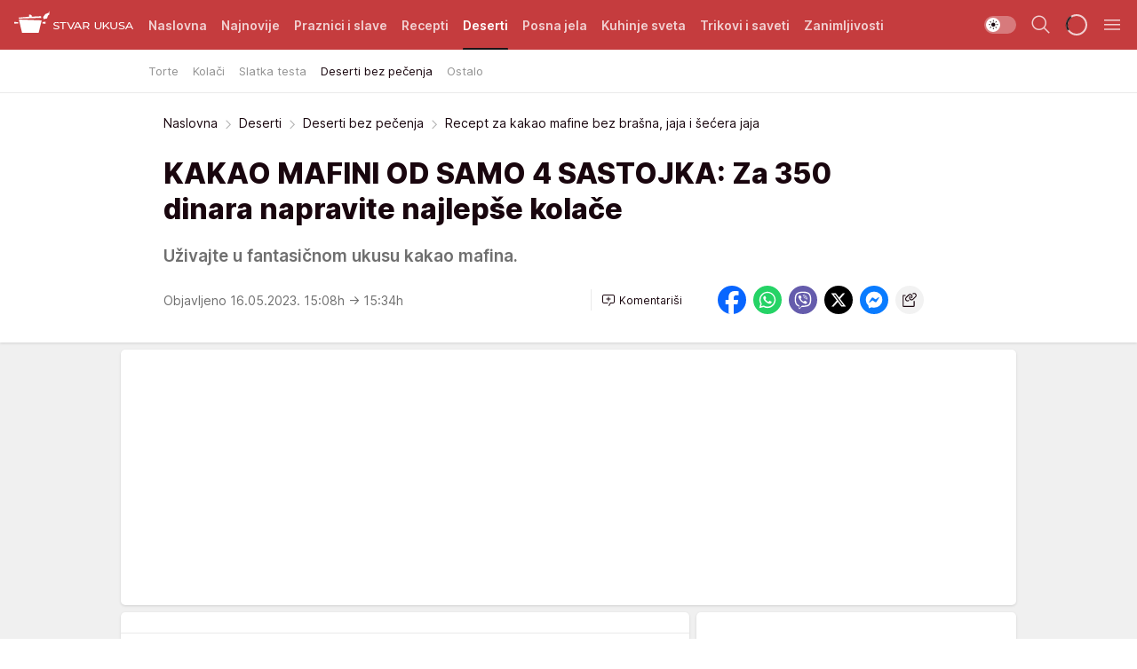

--- FILE ---
content_type: text/html; charset=utf-8
request_url: https://stvarukusa.mondo.rs/deserti/deserti-bez-pecenja/a49963/Recept-za-kakao-mafine-bez-brasna-jaja-i-secera-jaja.html
body_size: 35684
content:
<!DOCTYPE html><html  lang="sr"><head><meta charset="utf-8"><meta name="viewport" content="width=device-width, initial-scale=1"><script type="importmap">{"imports":{"#entry":"/_nuxt/entry.DTzw5PeY.js"}}</script><script data-cfasync="false">(function(w,d,s,l,i){w[l]=w[l]||[];w[l].push({'gtm.start':
            new Date().getTime(),event:'gtm.js'});var f=d.getElementsByTagName(s)[0],
            j=d.createElement(s),dl=l!='dataLayer'?'&l='+l:'';j.async=true;j.src=
            'https://www.googletagmanager.com/gtm.js?id='+i+dl;f.parentNode.insertBefore(j,f);
            })(window,document,'script','dataLayer','GTM-KTJZ78Z');</script><script>'use strict';(function(b,t,q,h,c,e,f,r,u,a,v,w,m,k,n,p,l){l=(d,g)=>{m=new URLSearchParams(q.search);m.has(d)?g=m.get(d):b[h]&&b[h].hasOwnProperty(d)&&(g=b[h][d]);return isNaN(+g)?g:+g};l('pjnx',!1)||(b[h]=b[h]||{},b[c]=b[c]||{},b[c][e]=b[c][e]||[],k=d=>{a.b[d]=performance.now();a.b[f](d)},n=(d,g)=>{for(;0<d.length;)g[f](d.shift())},p=()=>{a.p=b[c][e][f];b[c][e][f]=a.s[f].bind(a.s)},a=b["__"+h]={t:l('pjfsto',3E3),m:l('pjfstom',2),s:[()=>{k("s");b[c].pubads().setTargeting('pjpel',a.b)}],f:d=>{a.p&&
                (k('f'+d),b[c][e][f]=a.p,a.p=!1,n(a.s,b[c][e]))},g:()=>{a.p&&p();k('g');a.r=setTimeout(()=>a.f('t'),a.t+a.b.g*a.m)}},b[c][e].shift&&(n(b[c][e],a.s),a.b=[],b[c][e][f](()=>a.g()),p(),k('v'+r)))})(window,document,location,'pubjelly','googletag','cmd','push',4);</script><script src="https://pubjelly.nxjmp.com/a/main/pubjelly.js?key=na" async onerror="__pubjelly.f('e')"></script><link rel="canonical" href="https://stvarukusa.mondo.rs/deserti/deserti-bez-pecenja/a49963/Recept-za-kakao-mafine-bez-brasna-jaja-i-secera-jaja.html"><script>var googletag = googletag || {}; googletag.cmd = googletag.cmd || [];</script><script src="https://securepubads.g.doubleclick.net/tag/js/gpt.js" async></script><title>Recept za kakao mafine bez brašna, jaja i šećera jaja | Stvar ukusa</title><script async data-cfasync="false">window.googletag=window.googletag||{},window.googletag.cmd=window.googletag.cmd||[];var packs=window.localStorage.getItem("df_packs"),packsParsed=packs&&JSON.parse(packs)||[];try{var a=window.localStorage.getItem("df_packsx"),s=a&&JSON.parse(a)||[];s.length&&(packsParsed=packsParsed.concat(s),packsParsed=Array.from(new Set(packsParsed)));var r,e=window.localStorage.getItem("df_packsy"),t=(e&&JSON.parse(e)||[]).map(function(a){return a.id});t.length&&(packsParsed=packsParsed.concat(t),packsParsed=Array.from(new Set(packsParsed)))}catch(d){}var standardPacks=window.localStorage.getItem("df_sp"),standardPacksParsed=standardPacks&&JSON.parse(standardPacks)||[];try{var g=window.localStorage.getItem("df_spx"),c=g&&JSON.parse(g)||[];c.length&&(standardPacksParsed=standardPacksParsed.concat(c),standardPacksParsed=Array.from(new Set(standardPacksParsed)));var o,n=window.localStorage.getItem("df_spy"),p=(n&&JSON.parse(n)||[]).map(function(a){return a.id});p.length&&(standardPacksParsed=standardPacksParsed.concat(p),standardPacksParsed=Array.from(new Set(standardPacksParsed)))}catch(P){}var platforms=window.localStorage.getItem("df_pl"),platformsParsed=platforms&&(JSON.parse(platforms)||[]);if(platformsParsed&&platformsParsed.length)for(var i=0;i<platformsParsed.length;i++)1===platformsParsed[i]&&packsParsed?window.googletag.cmd.push(function(){window.googletag.pubads().setTargeting("defractal",packsParsed)}):2===platformsParsed[i]&&packsParsed&&packsParsed.length?(window.midasWidgetTargeting=window.midasWidgetTargeting||{},window.midasWidgetTargeting.targetings=window.midasWidgetTargeting.targetings||[],window.midasWidgetTargeting.targetings.push({defractal:packsParsed})):3===platformsParsed[i]&&standardPacksParsed&&standardPacksParsed.length&&window.googletag.cmd.push(function(){window.googletag.pubads().setTargeting("defractal_sp",standardPacksParsed)});</script><script src="https://cdn.mediaoutcast.com/player/1.15.0/js/mov-init.min.js" async></script><script src="https://cdn.krakenoptimize.com/setup/get/16508c6c-3889-4c4f-339d-08d9d68e00ed" async body type="text/javascript" data-cfasync="false"></script><script src="https://cdn.defractal.com/scripts/defractal-4-00440015-C371-4D8D-81CA-1BC0E0AE8A47.js" async></script><link rel="stylesheet" href="/_nuxt/entry.BD_nLbnD.css" crossorigin><link rel="preload" as="font" href="https://static2stvarukusa.mondo.rs/fonts/Inter.var.woff2" type="font/woff2" crossorigin><link rel="preload" as="font" href="https://static2stvarukusa.mondo.rs/fonts/icomoon/icons.woff" type="font/woff" crossorigin><link rel="preload" as="image" href="https://static2stvarukusa.mondo.rs/api/v3/images/592/1184/59173?ts=2023-05-16T15:30:04"><link rel="modulepreload" as="script" crossorigin href="/_nuxt/entry.DTzw5PeY.js"><link rel="preload" as="fetch" fetchpriority="low" crossorigin="anonymous" href="/_nuxt/builds/meta/9604689e-afd2-4806-b139-6879d32def9f.json"><script data-cfasync="false">window.gdprAppliesGlobally=true;(function(){function n(e){if(!window.frames[e]){if(document.body&&document.body.firstChild){var t=document.body;var r=document.createElement("iframe");r.style.display="none";r.name=e;r.title=e;t.insertBefore(r,t.firstChild)}else{setTimeout(function(){n(e)},5)}}}function e(r,a,o,s,c){function e(e,t,r,n){if(typeof r!=="function"){return}if(!window[a]){window[a]=[]}var i=false;if(c){i=c(e,n,r)}if(!i){window[a].push({command:e,version:t,callback:r,parameter:n})}}e.stub=true;e.stubVersion=2;function t(n){if(!window[r]||window[r].stub!==true){return}if(!n.data){return}var i=typeof n.data==="string";var e;try{e=i?JSON.parse(n.data):n.data}catch(t){return}if(e[o]){var a=e[o];window[r](a.command,a.version,function(e,t){var r={};r[s]={returnValue:e,success:t,callId:a.callId};n.source.postMessage(i?JSON.stringify(r):r,"*")},a.parameter)}}const smt=window[r];if(typeof smt!=="function"){window[r]=e;if(window.addEventListener){window.addEventListener("message",t,false)}else{window.attachEvent("onmessage",t)}}}e("__uspapi","__uspapiBuffer","__uspapiCall","__uspapiReturn");n("__uspapiLocator");e("__tcfapi","__tcfapiBuffer","__tcfapiCall","__tcfapiReturn");n("__tcfapiLocator");(function(e){var t=document.createElement("link");t.rel="preconnect";t.as="script";var r=document.createElement("link");r.rel="dns-prefetch";r.as="script";var n=document.createElement("link");n.rel="preload";n.as="script";var i=document.createElement("script");i.id="spcloader";i.type="text/javascript";i["async"]=true;i.charset="utf-8";var a="https://sdk.privacy-center.org/"+e+"/loader.js?target="+document.location.hostname;if(window.didomiConfig&&window.didomiConfig.user){var o=window.didomiConfig.user;var s=o.country;var c=o.region;if(s){a=a+"&country="+s;if(c){a=a+"&region="+c}}}t.href="https://sdk.privacy-center.org/";r.href="https://sdk.privacy-center.org/";n.href=a;i.src=a;var d=document.getElementsByTagName("script")[0];d.parentNode.insertBefore(t,d);d.parentNode.insertBefore(r,d);d.parentNode.insertBefore(n,d);d.parentNode.insertBefore(i,d)})("82d80c84-586b-4519-bdef-240ed8c7f096")})();</script><script data-cfasync="false">function scrollDistance(i,n=66){if(!i||"function"!=typeof i)return;let e,o,t,d;window.addEventListener("scroll",function(l){o||(o=window.pageYOffset),window.clearTimeout(e),e=setTimeout(function(){t=window.pageYOffset,i(d=t-o,o,t),o=null,t=null,d=null},n)},!1)}window.didomiOnReady=window.didomiOnReady||[],window.didomiOnReady.push(function(i){i.notice.isVisible()&&scrollDistance(function(n){parseInt(Math.abs(n),10)>198&&i.notice.isVisible()&&i.setUserAgreeToAll()});if(i.notice.isVisible() && window.innerWidth <= 768){document.body.classList.remove("didomi-popup-open","didomi-popup-open-ios")}if(i.notice.isVisible()){document.querySelector(".didomi-popup").addEventListener("click", e=>{console.log(e)})}});</script><script>window.pp_gemius_identifier = '.RdLAOsGt.ZnJIWdr9wJwOVz76EFEGdXhw0._eH18Pf.x7';
                function gemius_pending(i) { window[i] = window[i] || function () { var x = window[i + '_pdata'] = window[i + '_pdata'] || []; x[x.length] = arguments; }; };
                gemius_pending('gemius_hit'); gemius_pending('gemius_event'); gemius_pending('gemius_init'); gemius_pending('pp_gemius_hit'); gemius_pending('pp_gemius_event'); gemius_pending('pp_gemius_init');
                (function (d, t) {
                    try {
                        var gt = d.createElement(t), s = d.getElementsByTagName(t)[0], l = 'http' + ((location.protocol == 'https:') ? 's' : ''); gt.setAttribute('async', 'async');
                        gt.setAttribute('defer', 'defer'); gt.src = l + '://gars.hit.gemius.pl/xgemius.js'; s.parentNode.insertBefore(gt, s);
                    } catch (e) { }
                })(document, 'script');</script><meta name="title" content="KAKAO MAFINI OD SAMO 4 SASTOJKA: Za 350 dinara napravite najlepše kolače"><meta hid="description" name="description" content="Mafini su poznati u celom svetu, a svaka zemlja ih pravi na svoj način. Ako želite zdraviju verziju probajte ove sa kakaom."><meta hid="robots" property="robots" content="max-image-preview:large"><meta hid="og:type" property="og:type" content="website"><meta hid="og:title" property="og:title" content="KAKAO MAFINI OD SAMO 4 SASTOJKA: Za 350 dinara napravite najlepše kolače"><meta hid="og:description" property="og:description" content="Uživajte u fantasičnom ukusu kakao mafina. "><meta hid="og:image" property="og:image" content="https://static2stvarukusa.mondo.rs/Picture/59173/jpeg/Kakao-mafini-bez-secera-brasna-i-jaja.jpg?ts=2023-05-16T15:30:04"><meta hid="og:url" property="og:url" content="https://stvarukusa.mondo.rs/deserti/deserti-bez-pecenja/a49963/Recept-za-kakao-mafine-bez-brasna-jaja-i-secera-jaja.html"><meta hid="twitter:card" name="twitter:card" content="summary_large_image"><meta hid="twitter:title" name="twitter:title" content="KAKAO MAFINI OD SAMO 4 SASTOJKA: Za 350 dinara napravite najlepše kolače"><meta hid="twitter:description" name="twitter:description" content="Stvar ukusa 2023"><meta hid="twitter:image" name="twitter:image" content="https://static2stvarukusa.mondo.rs/Picture/59173/jpeg/Kakao-mafini-bez-secera-brasna-i-jaja.jpg?ts=2023-05-16T15:30:04"><meta hid="twitter.url" name="twitter.url" content="https://stvarukusa.mondo.rs/deserti/deserti-bez-pecenja/a49963/Recept-za-kakao-mafine-bez-brasna-jaja-i-secera-jaja.html"><link rel="icon" type="image/svg+xml" href="/favicons/stvarukusa/icon.svg" sizes="any"><link rel="icon" type="image/png" href="/favicons/stvarukusa/favicon-32x32.png" sizes="32x32"><link rel="icon" type="image/png" href="/favicons/stvarukusa/favicon-128x128.png" sizes="128x128"><link rel="apple-touch-icon" type="image/png" href="/favicons/stvarukusa/favicon-180x180.png" sizes="180x180"><link rel="icon" type="image/png" href="/favicons/stvarukusa/favicon-192x192.png" sizes="192x192"><link rel="icon" type="image/png" href="/favicons/stvarukusa/favicon-512x512.png" sizes="512x512"><link rel="alternate" hreflang="sr" href="https://stvarukusa.mondo.rs/deserti/deserti-bez-pecenja/a49963/Recept-za-kakao-mafine-bez-brasna-jaja-i-secera-jaja.html"><link rel="alternate" type="application/rss+xml" title="RSS feed for Naslovna" href="https://stvarukusa.mondo.rs/rss/1/Naslovna"><link rel="alternate" type="application/rss+xml" title="RSS feed for Praznici i slave" href="https://stvarukusa.mondo.rs/rss/60/praznici-i-slave"><link rel="alternate" type="application/rss+xml" title="RSS feed for Recepti" href="https://stvarukusa.mondo.rs/rss/2/recepti"><link rel="alternate" type="application/rss+xml" title="RSS feed for Deserti" href="https://stvarukusa.mondo.rs/rss/3/deserti"><link rel="alternate" type="application/rss+xml" title="RSS feed for Posna jela" href="https://stvarukusa.mondo.rs/rss/4/posna-jela"><link rel="alternate" type="application/rss+xml" title="RSS feed for Kuhinje sveta" href="https://stvarukusa.mondo.rs/rss/49/kuhinje-sveta"><link rel="alternate" type="application/rss+xml" title="RSS feed for Trikovi i saveti" href="https://stvarukusa.mondo.rs/rss/65/trikovi-i-saveti"><link rel="alternate" type="application/rss+xml" title="RSS feed for Zanimljivosti" href="https://stvarukusa.mondo.rs/rss/69/zanimljivosti"><link rel="amphtml" href="https://stvarukusa.mondo.rs/deserti/deserti-bez-pecenja/amp/a49963/Recept-za-kakao-mafine-bez-brasna-jaja-i-secera-jaja.html"><script type="application/ld+json">{
  "@context": "https://schema.org",
  "@graph": [
    {
      "@type": "NewsMediaOrganization",
      "@id": "https://stvarukusa.mondo.rs/#publisher",
      "name": "stvarukusa.rs",
      "url": "https://stvarukusa.mondo.rs/",
      "sameAs": [
        "https://www.facebook.com/stvarukusars",
        "https://www.youtube.com/c/stvarukusa"
      ],
      "logo": {
        "@type": "ImageObject",
        "@id": "https://static2stvarukusa.mondo.rs/#/schema/image/stvarukusars-logo",
        "url": "https://static2stvarukusa.mondo.rs/Picture/13/png/Group-785",
        "width": 203,
        "height": 90,
        "caption": "stvarukusa.rs Logo"
      },
      "image": {
        "@id": "https://static2stvarukusa.mondo.rs/#/schema/image/stvarukusars-logo"
      }
    },
    {
      "@type": "WebSite",
      "@id": "https://stvarukusa.mondo.rs/#/schema/website/stvarukusars",
      "url": "https://stvarukusa.mondo.rs/",
      "name": "stvarukusa.rs",
      "publisher": {
        "@id": "stvarukusa.mondo.rs/#publisher"
      },
      "potentialAction": {
        "@type": "SearchAction",
        "target": "https://stvarukusa.mondo.rs/search/1/1?q={search_term_string}",
        "query-input": "required name=search_term_string"
      }
    },
    {
      "@type": "WebPage",
      "@id": "https://stvarukusa.mondo.rs/deserti/deserti-bez-pecenja/a49963/Recept-za-kakao-mafine-bez-brasna-jaja-i-secera-jaja.html",
      "url": "https://stvarukusa.mondo.rs/deserti/deserti-bez-pecenja/a49963/Recept-za-kakao-mafine-bez-brasna-jaja-i-secera-jaja.html",
      "inLanguage": "sr-Latn",
      "breadcrumb": {
        "@id": "https://stvarukusa.mondo.rs/deserti/deserti-bez-pecenja/a49963/Recept-za-kakao-mafine-bez-brasna-jaja-i-secera-jaja.html#/schema/breadcrumb/a49963"
      },
      "name": "Recept za kakao mafine bez brašna, jaja i šećera jaja | Deserti | Deserti bez pečenja",
      "isPartOf": {
        "@id": "https://stvarukusa.mondo.rs#/schema/website/stvarukusars"
      },
      "datePublished": "2023-05-16T15:08:24+02:00",
      "dateModified": "2023-05-16T15:34:25+02:00",
      "description": "Mafini su poznati u celom svetu, a svaka zemlja ih pravi na svoj način. Ako želite zdraviju verziju probajte ove sa kakaom."
    },
    {
      "@type": [
        "Article",
        "NewsArticle"
      ],
      "@id": "https://stvarukusa.mondo.rs/deserti/deserti-bez-pecenja/a49963/Recept-za-kakao-mafine-bez-brasna-jaja-i-secera-jaja.html#/schema/article/a49963",
      "headline": "KAKAO MAFINI OD SAMO 4 SASTOJKA: Za 350 dinara napravite najlepše kolače",
      "description": "Mafini su poznati u celom svetu, a svaka zemlja ih pravi na svoj način. Ako želite zdraviju verziju probajte ove sa kakaom.",
      "isPartOf": {
        "@id": "https://stvarukusa.mondo.rs/deserti/deserti-bez-pecenja/a49963/Recept-za-kakao-mafine-bez-brasna-jaja-i-secera-jaja.html"
      },
      "mainEntityOfPage": {
        "@id": "https://stvarukusa.mondo.rs/deserti/deserti-bez-pecenja/a49963/Recept-za-kakao-mafine-bez-brasna-jaja-i-secera-jaja.html"
      },
      "datePublished": "2023-05-16T15:08:24+02:00",
      "dateModified": "2023-05-16T15:34:25+02:00",
      "image": [
        {
          "@context": "http://schema.org",
          "@type": "ImageObject",
          "width": 1200,
          "height": 675,
          "description": "Kakao mafini bez šećera, brašna i jaja",
          "url": "https://static2stvarukusa.mondo.rs/Picture/59173/jpeg/Kakao-mafini-bez-secera-brasna-i-jaja.jpg?ts=2023-05-16T15:30:04"
        },
        {
          "@context": "http://schema.org",
          "@type": "ImageObject",
          "width": 1200,
          "height": 1200,
          "description": "Kakao mafini bez šećera, brašna i jaja",
          "url": "https://static2stvarukusa.mondo.rs/MediumImage/59173/jpeg/Kakao-mafini-bez-secera-brasna-i-jaja.jpg?ts=2023-05-16T15:30:04"
        },
        {
          "@context": "http://schema.org",
          "@type": "ImageObject",
          "width": 1200,
          "height": 900,
          "description": "Kakao mafini bez šećera, brašna i jaja",
          "url": "https://static2stvarukusa.mondo.rs/Thumbnail/59173/jpeg/Kakao-mafini-bez-secera-brasna-i-jaja.jpg?ts=2023-05-16T15:30:04"
        }
      ],
      "keywords": [
        "mafini",
        "kakao mafini",
        "želatin",
        "kokosovo mleko",
        "recept"
      ],
      "author": [
        {
          "@type": "Person",
          "url": "https://stvarukusa.mondo.rs/journalist812/Sanja-Belinic",
          "name": "Sanja Belinić"
        }
      ],
      "publisher": {
        "@id": "https://stvarukusa.mondo.rs/#publisher"
      },
      "isAccessibleForFree": "True"
    },
    {
      "@type": "BreadcrumbList",
      "@id": "https://stvarukusa.mondo.rs/deserti/deserti-bez-pecenja/a49963/Recept-za-kakao-mafine-bez-brasna-jaja-i-secera-jaja.html#/schema/breadcrumb/a49963",
      "itemListElement": [
        {
          "@type": "ListItem",
          "position": 1,
          "item": {
            "@type": "WebPage",
            "@id": "https://stvarukusa.mondo.rs/deserti",
            "url": "https://stvarukusa.mondo.rs/deserti",
            "name": "Deserti"
          }
        },
        {
          "@type": "ListItem",
          "position": 2,
          "item": {
            "@type": "WebPage",
            "@id": "https://stvarukusa.mondo.rs/deserti/deserti-bez-pecenja",
            "url": "https://stvarukusa.mondo.rs/deserti/deserti-bez-pecenja",
            "name": "Deserti bez pečenja"
          }
        },
        {
          "@type": "ListItem",
          "position": 3,
          "item": {
            "@id": "https://stvarukusa.mondo.rs/deserti/deserti-bez-pecenja/a49963/Recept-za-kakao-mafine-bez-brasna-jaja-i-secera-jaja.html",
            "name": "Recept za kakao mafine bez brašna, jaja i šećera jaja | Deserti | Deserti bez pečenja"
          }
        }
      ]
    }
  ]
}</script><script type="module" src="/_nuxt/entry.DTzw5PeY.js" crossorigin></script></head><body><div id="__nuxt"><div><div class="main light stvarukusa page-has-submenu" style=""><!----><header class="header has-submenu"><div class="container"><div class="header__content_wrap"><div class="header__content"><div class="header-logo"><a href="/" class="" title="Stvar ukusa"><div class="header-logo__wrap"><svg class="logo-dimensions header-logo__image"><use xlink:href="/img/logo/stvarukusa.svg?v=28112025#logo-light"></use></svg><span class="header-logo__span">Stvar ukusa</span></div></a></div><!--[--><nav class="header-navigation"><div class="header-navigation__wrap"><ul class="header-navigation__list"><!--[--><li class="js_item_1 header-navigation__list-item"><!--[--><a href="/" class="has-no-background"><span style=""><!----><span>Naslovna</span></span></a><!--]--><!--[--><!--]--></li><li class="js_item_85 header-navigation__list-item"><!--[--><a href="/najnovije" class="has-no-background"><span style=""><!----><span>Najnovije</span></span></a><!--]--><!--[--><!--]--></li><li class="js_item_60 header-navigation__list-item"><!--[--><a href="/praznici-i-slave" class="has-no-background"><span style=""><!----><span>Praznici i slave</span></span></a><!--]--><!--[--><!--]--></li><li class="js_item_2 header-navigation__list-item"><!--[--><a href="/recepti" class="has-no-background"><span style=""><!----><span>Recepti</span></span></a><!--]--><!--[--><!--]--></li><li class="js_item_3 is-active header-navigation__list-item"><!--[--><a href="/deserti" class="has-no-background"><span style=""><!----><span>Deserti</span></span></a><!--]--><!--[--><nav class="header__subnavigation isArticle"><div class="header-subnavigation__wrap"><ul class="header-subnavigation__list"><!--[--><li class="js_item_29 header-subnavigation__list-item"><!--[--><a href="/deserti/torte" class="has-no-background"><span style=""><!----><span>Torte</span></span></a><!----><!--]--></li><li class="js_item_30 header-subnavigation__list-item"><!--[--><a href="/deserti/kolaci" class="has-no-background"><span style=""><!----><span>Kolači</span></span></a><!----><!--]--></li><li class="js_item_31 header-subnavigation__list-item"><!--[--><a href="/deserti/slatka-testa" class="has-no-background"><span style=""><!----><span>Slatka testa</span></span></a><!----><!--]--></li><li class="is-active js_item_32 header-subnavigation__list-item"><!--[--><a href="/deserti/deserti-bez-pecenja" class="has-no-background"><span style=""><!----><span>Deserti bez pečenja</span></span></a><!----><!--]--></li><li class="js_item_45 header-subnavigation__list-item"><!--[--><a href="/n45/Deserti/Ostalo" class="has-no-background"><span style=""><!----><span>Ostalo</span></span></a><!----><!--]--></li><!--]--></ul><span class="is-hidden header-navigation__list-item is-view-more"><span class="">Još</span> <i class="icon-overflow-menu--vertical view-more-icon" aria-hidden="true"></i><ul class="is-hidden header-subnavigation__children"><!--[--><!--]--></ul></span></div></nav><!--]--></li><li class="js_item_4 header-navigation__list-item"><!--[--><a href="/posna-jela" class="has-no-background"><span style=""><!----><span>Posna jela </span></span></a><!--]--><!--[--><!--]--></li><li class="js_item_49 header-navigation__list-item"><!--[--><a href="/kuhinje-sveta" class="has-no-background"><span style=""><!----><span>Kuhinje sveta </span></span></a><!--]--><!--[--><!--]--></li><li class="js_item_65 header-navigation__list-item"><!--[--><a href="/trikovi-i-saveti" class="has-no-background"><span style=""><!----><span>Trikovi i saveti</span></span></a><!--]--><!--[--><!--]--></li><li class="js_item_69 header-navigation__list-item"><!--[--><a href="/zanimljivosti" class="has-no-background"><span style=""><!----><span>Zanimljivosti</span></span></a><!--]--><!--[--><!--]--></li><!--]--></ul></div><span class="is-hidden header-navigation__list-item is-view-more">Još <i class="icon-overflow-menu--vertical view-more-icon" aria-hidden="true"></i><ul class="is-hidden header-subnavigation__children"><!--[--><!--]--></ul></span><!--[--><!--]--></nav><!--]--><div class="header-extra"><div class="theme-toggle theme-toggle--light"><div class="icon-wrap icon-wrap_light"><i class="icon icon-light--filled" aria-hidden="true"></i></div><div class="icon-wrap icon-wrap_asleep"><i class="icon icon-asleep--filled" aria-hidden="true"></i></div></div><div class="header-extra__icon"><i class="icon-search" aria-hidden="true"></i><div class="header-search"><div class="header-search-wrap"><form><input type="text" class="input" placeholder=" Pretraži Stvar ukusa"><!----></form><div class="header-search__close"><i aria-hidden="true" class="icon icon-close"></i></div></div></div></div><div class="header-extra__icon" style="display:none;"><i class="icon-headphones-custom" aria-hidden="true"></i></div><!--[--><div class="header-extra__icon isSpinner"><div class="spinner" data-v-eba6742f></div></div><!--]--><div class="header-extra__icon" style="display:none;"><i class="icon-notification" aria-hidden="true"></i></div><div class="header-extra__icon header-extra__menu"><i class="icon-menu" aria-hidden="true"></i></div><!--[--><div class="navigation-drawer" style="right:-100%;"><div class="navigation-drawer__header"><div class="navigation-drawer__logo"><svg class="navigation-drawer__logo_image"><use xlink:href="/img/logo/stvarukusa.svg?v=28112025#logo-drawer-light"></use></svg></div><div class="navigation-drawer__close"><i class="icon-close" aria-hidden="true"></i></div></div><div class="navigation-drawer__tabs"><span class="is-active">Kategorije</span><span class="">Ostalo</span></div><!----><div class="navigation-drawer__footer"><ul class="social-menu__list"><!--[--><li class="social-menu__list-item"><a href="https://www.facebook.com/stvarukusars/" target="_blank" rel="noopener" aria-label="Facebook"><i class="icon-logo--facebook social-menu__list-icon" aria-hidden="true"></i></a></li><li class="social-menu__list-item"><a href="https://www.instagram.com/stvarukusa.rs/" target="_blank" rel="noopener" aria-label="Instagram"><i class="icon-logo--instagram social-menu__list-icon" aria-hidden="true"></i></a></li><li class="social-menu__list-item"><a href="https://stvarukusa.mondo.rs/rss-feed" target="_blank" rel="noopener" aria-label="RSS"><i class="icon-logo--rss social-menu__list-icon" aria-hidden="true"></i></a></li><!--]--></ul></div></div><!--]--></div></div></div></div></header><div class="generic-page" data-v-b527da3b><div class="main-container wallpaper-helper" data-v-b527da3b data-v-fdf9347c><!--[--><!----><!--[--><div class="wallpaper-wrapper" data-v-fdf9347c><div class="container"><div id="wallpaper-left" class="wallpaper-left wallpaper-watch"></div><div id="wallpaper-right" class="wallpaper-right wallpaper-watch"></div></div></div><div class="main_wrapper" data-v-fdf9347c><div class="container" data-v-fdf9347c><div id="wallpaper-top" class="wallpaper-top"></div></div><div class="article-header" data-v-fdf9347c data-v-86095f06><div class="article-header-wrap" data-v-86095f06><div class="article-header-container" data-v-86095f06><div class="breadcrumbs-wrap" data-v-86095f06 data-v-77f0710d><div class="breadcrumbs" data-v-77f0710d><a href="/" class="breadcrumbs-link" data-v-77f0710d>Naslovna</a><!--[--><div class="breadcrumbs-icon-container" data-v-77f0710d><i class="icon-chevron--right" aria-hidden="true" data-v-77f0710d></i><a href="/deserti" class="breadcrumbs-link" data-v-77f0710d>Deserti</a></div><div class="breadcrumbs-icon-container" data-v-77f0710d><i class="icon-chevron--right" aria-hidden="true" data-v-77f0710d></i><a href="/deserti/deserti-bez-pecenja" class="breadcrumbs-link" data-v-77f0710d>Deserti bez pečenja</a></div><div class="breadcrumbs-icon-container" data-v-77f0710d><i class="icon-chevron--right" aria-hidden="true" data-v-77f0710d></i><span class="breadcrumbs-title" data-v-77f0710d>Recept za kakao mafine bez brašna, jaja i šećera jaja</span></div><!--]--></div></div><div class="article-header-labels" data-v-86095f06 data-v-4f4997d9><!----><!----><!----><!----><!----></div><h1 class="article-header-title" data-v-86095f06>KAKAO MAFINI OD SAMO 4 SASTOJKA: Za 350 dinara napravite najlepše kolače</h1><strong class="article-header-lead" data-v-86095f06>Uživajte u fantasičnom ukusu kakao mafina. </strong><!----><!----><div class="article-header-author-share" data-v-86095f06><div class="article-header-author-comments" data-v-86095f06><div class="article-header-author-date" data-v-86095f06><!----><div class="article-header-date" datetime="2023-05-16T15:08:24" data-v-86095f06><time class="article-header-date-published" data-v-86095f06>Objavljeno 16.05.2023. 15:08h  </time><time class="article-header-date-edited" datetime="2023-05-16T15:34:25" data-v-86095f06> → 15:34h</time></div></div><div class="article-engagement-bar" data-v-86095f06 data-v-c0f3996a><div class="card-engagement-bar card-engagement-bar-wrap" data-v-c0f3996a><div class="card-engagement-bar__left"><!----><!----><!----><div role="button" class="btn"><!--[--><i class="icon-add-comment"></i><span class="text-add-comment">Komentariši</span><!--]--></div></div><!----></div></div></div><div class="article-exposed-share" data-v-86095f06 data-v-5d9026f4><div class="tooltip-box card-share-wrap" data-v-5d9026f4 data-v-2f96c82c><!--[--><!--[--><a role="button" class="tooltip-box__item facebook" data-v-2f96c82c><svg viewBox="0 0 32 32" class="icon facebook" data-v-2f96c82c><use xlink:href="/img/sprite-shares-02042025.svg#facebook-sign" data-v-2f96c82c></use></svg></a><!--]--><!--[--><a role="button" class="tooltip-box__item whatsapp" data-v-2f96c82c><svg viewBox="0 0 24 24" class="icon whatsapp" data-v-2f96c82c><use xlink:href="/img/sprite-shares-02042025.svg#whatsapp" data-v-2f96c82c></use></svg></a><!--]--><!--[--><a role="button" class="tooltip-box__item viber" data-v-2f96c82c><svg viewBox="0 0 24 24" class="icon viber" data-v-2f96c82c><use xlink:href="/img/sprite-shares-02042025.svg#viber" data-v-2f96c82c></use></svg></a><!--]--><!--[--><a role="button" class="tooltip-box__item twitter" data-v-2f96c82c><svg viewBox="0 0 24 24" class="icon twitter" data-v-2f96c82c><use xlink:href="/img/sprite-shares-02042025.svg#twitter" data-v-2f96c82c></use></svg></a><!--]--><!--[--><a role="button" class="tooltip-box__item messenger" data-v-2f96c82c><svg viewBox="0 0 24 24" class="icon messenger" data-v-2f96c82c><use xlink:href="/img/sprite-shares-02042025.svg#messenger" data-v-2f96c82c></use></svg></a><!--]--><!--]--><a role="button" class="tooltip-box__item copy-link" data-v-2f96c82c><svg viewBox="0 0 24 24" class="icon copy-link" data-v-2f96c82c><use xlink:href="/img/sprite-shares-02042025.svg#copy--link-adapted" data-v-2f96c82c></use></svg></a></div></div></div></div></div></div><div class="container" data-v-fdf9347c><!--[--><!--[--><!----><!--]--><!--[--><div class="container placeholder250px gptArticleTop" data-v-fdf9347c><div class="gpt-ad-banner"><div position="0" lazy="false"></div></div></div><!--]--><!--[--><div class="article-main" data-v-fdf9347c><div class="is-main article-content with-sidebar" data-v-1df6af20><div class="full-width" data-v-1df6af20><div class="sticky-scroll-container isSticky" data-v-1df6af20><!--[--><!--[--><div class="generic-component" data-v-1df6af20 data-v-a3833593><!--[--><article class="" data-v-a3833593><!--[--><div class="article-big-image" data-v-ae381be6><figure class="big-image-container" data-v-ae381be6><div class="card-image-container big-image-container__image" style="aspect-ratio:2.204081632653061;" data-v-ae381be6 data-v-ecf0a92a><picture class="" data-v-ecf0a92a><!--[--><source media="(max-width: 1023px)" srcset="https://static2stvarukusa.mondo.rs/api/v3/images/592/1184/59173?ts=2023-05-16T15:30:04,
https://static2stvarukusa.mondo.rs/api/v3/images/960/1920/59173?ts=2023-05-16T15:30:04 1.5x" data-v-ecf0a92a><source media="(min-width: 1024px)" srcset="https://static2stvarukusa.mondo.rs/api/v3/images/960/1920/59173?ts=2023-05-16T15:30:04" data-v-ecf0a92a><!--]--><img src="https://static2stvarukusa.mondo.rs/api/v3/images/592/1184/59173?ts=2023-05-16T15:30:04" srcset="https://static2stvarukusa.mondo.rs/api/v3/images/592/1184/59173?ts=2023-05-16T15:30:04,
https://static2stvarukusa.mondo.rs/api/v3/images/960/1920/59173?ts=2023-05-16T15:30:04 1.5x" alt="Kakao mafini bez šećera, brašna i jaja" class="" style="" data-v-ecf0a92a></picture></div><figcaption class="big-image-source" data-v-ae381be6><!----><span class="big-image-source-copy" data-v-ae381be6>Foto:&nbsp;Printscreen/YT/Schnelle Rezepte</span></figcaption></figure></div><!--]--><!--[--><!--]--><div class="article-body"><!--[--><!--]--><!--[--><!--]--><!--[--><!--[--><!--[--><div class="container" document-template="NewsArticle"></div><!--]--><!--[--><!--]--><!--]--><!--[--><!--[--><div class="article-rte" document-template="NewsArticle"> <p>Ako vodite računa o zdravlju, a jedva se sudržavate od slatkiša, mi vam predlažemo da isprobate i ove kakao <strong><a href="https://stvarukusa.mondo.rs/tag2735/mafini/1" target="_blank">mafine</a>.</strong> Prave se od svega 4 sastojka koja možete da pronađete u najbližoj prodavnici. <strong>Zdrave namirnice i priprema koja uspeva uvek i svima <a href="https://stvarukusa.mondo.rs/deserti/slatka-testa/a49451/Recept-za-mrvljene-mafine-sa-jagodama.html" target="_blank">čini ove mafine iznenađujuće ukusnim</a>. Nećete moći da prestanete da ih jedete.</strong></p> </div><!--]--><!--[--><!--]--><!--]--><!--[--><!--[--><div class="article-rte paragrafNumber_2" document-template="NewsArticle"> <ul style="list-style-type: disc;"><li><strong>Sastojci: </strong></li><li>7 g želatina</li><li>150 ml vode</li><li>400 ml kokosovog mleka</li><li>1-2 pune kašike nezaslađenog kakaoa</li></ul> </div><!--]--><!--[--><!--]--><!--]--><!--[--><!--[--><div class="article-rte paragrafNumber_3" document-template="NewsArticle"> <p><strong>Priprema:</strong><br />Želatin pomešajte sa vodom (100 ml) i dobro sjedinite, pa ostavite 5 minuta da nabubri. U šerpu sipajte kokosovo mleko, vodu (50 ml), želatin koji ste prethodno otopili na pari i kakao. Dobro promešajte da ne ma grudvica i kuvajte dok ne proključa, uz neprestano mešanje. <strong>Sipajte u kalup za mafine, pokrijte providnom folijom i ostavite u zamrzivaču pola sata.</strong></p> </div><!--]--><!--[--><!--]--><!--]--><!--[--><!--[--><div class="article-rte" document-template="NewsArticle"> <p>Izvor: Stvar ukusa </p> </div><!--]--><!--[--><!--]--><!--]--><!--[--><!--[--><!--]--><!--[--><!--]--><!--]--><!--]--><!----><!--[--><!--]--></div><!----><!----></article><!--]--></div><!--]--><!--[--><div class="generic-component" data-v-1df6af20 data-v-a3833593><!--[--><div class="article-progression" data-v-a3833593 data-v-d6eb61a3><a href="/deserti/deserti-bez-pecenja/a49965/Recept-za-sendvic-sladoled-sa-jagodom-i-cokoladom-kolac.html" class="article-progression__link" data-v-d6eb61a3><span class="arrow is-left" data-v-d6eb61a3></span>Prethodna vest</a><a href="/deserti/torte/a49953/Recept-za-domacu-snikers-tortu.html" class="article-progression__link" data-v-d6eb61a3><span class="arrow is-right" data-v-d6eb61a3></span>Sledeća vest</a></div><!--]--></div><!--]--><!--[--><div class="generic-component" data-v-1df6af20 data-v-a3833593><!--[--><section class="article-tags" data-v-a3833593 data-v-0c543b8f><div class="article-tags__title" data-v-0c543b8f>Tagovi</div><ul class="article-tags__list" data-v-0c543b8f><!--[--><li class="article-tags__tag" data-v-0c543b8f><a href="/tag2735/mafini/1" class="article-tags__tag-link" data-v-0c543b8f>mafini</a></li><li class="article-tags__tag" data-v-0c543b8f><a href="/tag11001/kakao-mafini/1" class="article-tags__tag-link" data-v-0c543b8f>kakao mafini</a></li><li class="article-tags__tag" data-v-0c543b8f><a href="/tag177/zelatin/1" class="article-tags__tag-link" data-v-0c543b8f>želatin</a></li><li class="article-tags__tag" data-v-0c543b8f><a href="/tag2166/kokosovo-mleko/1" class="article-tags__tag-link" data-v-0c543b8f>kokosovo mleko</a></li><li class="article-tags__tag" data-v-0c543b8f><a href="/tag4221/recept/1" class="article-tags__tag-link" data-v-0c543b8f>recept</a></li><!--]--></ul></section><!--]--></div><!--]--><!--[--><div class="generic-component" data-v-1df6af20 data-v-a3833593><!--[--><section class="article-communities" data-v-a3833593 data-v-5bc7a5a9><div class="article-communities-header" data-v-5bc7a5a9><span class="article-communities-title" data-v-5bc7a5a9>Budi deo Stvar ukusa zajednice.</span></div><ul class="article-communities-list" data-v-5bc7a5a9><!--[--><li class="article-communities-list-item" data-v-5bc7a5a9><a href="https://www.facebook.com/stvarukusars/" target="_blank" rel="noopener" aria-label="Facebook" class="facebook" data-v-5bc7a5a9><svg viewBox="0 0 24 24" class="icon" data-v-5bc7a5a9><use xlink:href="/img/sprite-shares-02042025.svg#facebook-monochrome" data-v-5bc7a5a9></use></svg><span class="article-communities-list-item-name" data-v-5bc7a5a9>Facebook</span></a></li><li class="article-communities-list-item" data-v-5bc7a5a9><a href="https://www.instagram.com/stvarukusa.rs/" target="_blank" rel="noopener" aria-label="Instagram" class="instagram" data-v-5bc7a5a9><svg viewBox="0 0 24 24" class="icon" data-v-5bc7a5a9><use xlink:href="/img/sprite-shares-02042025.svg#instagram" data-v-5bc7a5a9></use></svg><span class="article-communities-list-item-name" data-v-5bc7a5a9>Instagram</span></a></li><!--]--></ul></section><!--]--></div><!--]--><!--[--><div class="generic-component isSticky isBottom" data-v-1df6af20 data-v-a3833593><!--[--><div class="article-engagement-bar" data-v-a3833593 data-v-c0f3996a><div class="card-engagement-bar card-engagement-bar-wrap" data-v-c0f3996a><div class="card-engagement-bar__left"><div role="button" class="btn"><i class="icon-thumbs-up"></i><!----><!----><!----><!--[-->Reaguj<!--]--></div><!----><div class="card-divider card-divider-wrap"></div><div role="button" class="btn"><!--[--><i class="icon-add-comment"></i><span class="text-add-comment">Komentariši</span><!--]--></div></div><div class="inArticle card-engagement-bar__right"><div class="card-divider card-divider-wrap"></div><span role="button" aria-label="share" class="btn--round"><i class="icon-share"></i></span><!----></div></div></div><!--]--></div><!--]--><!--]--></div></div></div><aside class="article-sidebar" data-v-1d5f7d48><div class="scroll-reference-start isSticky" data-v-1d5f7d48><!--[--><div class="generic-component" data-v-1d5f7d48 data-v-a3833593><!--[--><div class="container placeholder600px" data-v-a3833593><div class="gpt-ad-banner"><div position="0" lazy="false"></div></div></div><!--]--></div><div class="generic-component" data-v-1d5f7d48 data-v-a3833593><!--[--><div class="b-plus-c-list" data-v-a3833593><div class="b-plus-c-feed"><div class="news-feed" data-v-8cf1da25><!--[--><div class="card-header card-header-wrap card-header-wrap" data-v-8cf1da25 data-v-57c342d2><!----><span class="card-header__title" data-v-57c342d2>Najnovije</span><a href="/najnovije" class="card-header__icon" data-v-57c342d2><i class="icon-arrow--right" data-v-57c342d2></i></a></div><!--]--><div class="" data-v-8cf1da25><!--[--><!--[--><!----><div class="feed-list-item" data-v-8cf1da25><div class="card-divider card-divider-wrap card-divider" data-v-8cf1da25 data-v-49e31b96></div><div class="card card-wrap type-news-card-b" is-archive-date="false" data-v-8cf1da25 data-v-17d990dc><a href="/trikovi-i-saveti/kulinarski-trikovi/a57799/kako-spreciti-da-voda-iskipi-po-sporetu.html" class="card-link" rel="rel"><!--[--><!--[--><!--]--><!--[--><div class="card-labels-wrap" data-v-17d990dc><div class="card-labels" data-v-17d990dc data-v-6ed27fdc><!----><!----><!----><!----><!----><!----><!----><!----><div class="is-secondary card-label card-label-wrap" data-v-6ed27fdc data-v-d3a173a3><!----><!----><span class="label-text" data-v-d3a173a3>Kulinarski trikovi</span></div><div class="is-secondary-alt card-label card-label-wrap" data-v-6ed27fdc data-v-d3a173a3><!----><!----><span class="label-text" data-v-d3a173a3>Pre 17 h</span></div><!----></div></div><!--]--><div class="card-title"><!--[--><!--]--><!--[--><!----><h2 class="title isTitleLighter" data-v-17d990dc>Evo kako da voda ne iskipi po špretu: Uz ovaj trik možete da zaboravite na čišćenje posle kuvanja testenine</h2><!----><!----><!----><!--]--></div><!--[--><div class="card-multimedia__content" data-v-17d990dc><div class="card-labels" data-v-17d990dc data-v-6ed27fdc><!----><!----><!----><!----><!----><!----><!----><!----><!----><!----><!----></div><div class="card-multimedia card-multimedia-wrap" data-v-17d990dc data-v-0706ceca><!--[--><!--[--><figure class="" data-v-0706ceca><div class="card-image-container" data-v-0706ceca data-v-ecf0a92a><picture class="" data-v-ecf0a92a><!--[--><source media="(max-width: 1023px)" srcset="https://static2stvarukusa.mondo.rs/api/v3/images/428/856/67549?ts=2026-01-23T15:33:31,
https://static2stvarukusa.mondo.rs/api/v3/images/592/1184/67549?ts=2026-01-23T15:33:31 1.5x" data-v-ecf0a92a><source media="(min-width: 1024px)" srcset="https://static2stvarukusa.mondo.rs/api/v3/images/324/648/67549?ts=2026-01-23T15:33:31" data-v-ecf0a92a><!--]--><img src="https://static2stvarukusa.mondo.rs/api/v3/images/428/856/67549?ts=2026-01-23T15:33:31" srcset="https://static2stvarukusa.mondo.rs/api/v3/images/428/856/67549?ts=2026-01-23T15:33:31,
https://static2stvarukusa.mondo.rs/api/v3/images/592/1184/67549?ts=2026-01-23T15:33:31 1.5x" alt="Kupuća voda u šerpi" class="" loading="lazy" style="" data-v-ecf0a92a></picture></div><div class="multimedia-icon-wrapper" data-v-0706ceca><!----><!----></div><!----></figure><!--]--><!--]--></div></div><!--]--><!--[--><!--]--><!--[--><!--]--><div class="card-related-articles"><!--[--><!--]--></div><!--[--><!--]--><!--[--><!--]--><!--[--><div class="card-engagement-bar card-engagement-bar-wrap"><div class="card-engagement-bar__left"><div role="button" class="btn"><i class="icon-thumbs-up"></i><!----><!----><!----><!--[-->Reaguj<!--]--></div><!----><div class="card-divider card-divider-wrap"></div><div role="button" class="btn"><!--[--><i class="icon-add-comment"></i><span class="text-add-comment">Komentariši</span><!--]--></div></div><div class="card-engagement-bar__right"><div class="card-divider card-divider-wrap"></div><span role="button" aria-label="share" class="btn--round"><i class="icon-share"></i></span><!----></div></div><!--]--><!--]--></a><!--[--><!--]--><!----></div></div><!--[--><!----><!--]--><!--]--><!--[--><!----><div class="feed-list-item" data-v-8cf1da25><div class="card-divider card-divider-wrap card-divider" data-v-8cf1da25 data-v-49e31b96></div><div class="card card-wrap type-news-card-c" is-archive-date="false" data-v-8cf1da25 data-v-28e672be><a href="/deserti/torte/a57798/recept-za-rusku-moskva-tortu.html" class="card-link" rel="rel"><!--[--><!--[--><!--]--><div class="card-content"><div class="card-text-content"><!--[--><div class="card-labels-wrap" data-v-28e672be><div class="card-labels" data-v-28e672be data-v-6ed27fdc><!----><!----><!----><!----><!----><!----><!----><!----><div class="is-secondary card-label card-label-wrap" data-v-6ed27fdc data-v-d3a173a3><!----><!----><span class="label-text" data-v-d3a173a3>Torte</span></div><div class="is-secondary-alt card-label card-label-wrap" data-v-6ed27fdc data-v-d3a173a3><!----><!----><span class="label-text" data-v-d3a173a3>Pre 18 h</span></div><!----></div></div><!--]--><!--[--><div class="card-title" data-v-28e672be><!----><h2 class="title isTitleLighter" data-v-28e672be>Recept za rusku Moskva tortu koja nije ni nalik našoj: Savršen spoj puslice, lešnika i kondezovanog mleka</h2></div><!--]--><!--[--><!--]--><!--[--><!--]--><!----></div><!--[--><div class="card-multimedia__content" data-v-28e672be><!----><div class="card-multimedia card-multimedia-wrap is-sidebar" is-small="true" data-v-28e672be data-v-0706ceca><!--[--><!--[--><figure class="" data-v-0706ceca><div class="card-image-container" data-v-0706ceca data-v-ecf0a92a><picture class="" data-v-ecf0a92a><!--[--><source media="(max-width: 1023px)" srcset="https://static2stvarukusa.mondo.rs/api/v3/images/212/424/67548?ts=2026-01-23T15:03:49" data-v-ecf0a92a><source media="(min-width: 1024px)" srcset="https://static2stvarukusa.mondo.rs/api/v3/images/212/424/67548?ts=2026-01-23T15:03:49" data-v-ecf0a92a><!--]--><img src="https://static2stvarukusa.mondo.rs/api/v3/images/212/424/67548?ts=2026-01-23T15:03:49" srcset="https://static2stvarukusa.mondo.rs/api/v3/images/212/424/67548?ts=2026-01-23T15:03:49" alt="Moskva torta od lešnika i kondezovanog mleka sa crvenom glazurom na stolu" class="" loading="lazy" style="" data-v-ecf0a92a></picture></div><div class="multimedia-icon-wrapper" data-v-0706ceca><!----><!----></div><!----></figure><!--]--><!--]--></div></div><!--]--></div><!--[--><div class="card-engagement-bar card-engagement-bar-wrap" data-v-28e672be><div class="card-engagement-bar__left"><div role="button" class="btn"><!----><!--[--><span class="card-user-reaction"><img src="/img/reactions/reaction-like.png" loading="lazy"></span><!--]--><span class="card-engagement-bar__number">1</span><!--[--> · <!--]--><!--[-->Reaguj<!--]--></div><!----><div class="card-divider card-divider-wrap"></div><div role="button" class="btn"><!--[--><i class="icon-add-comment"></i><span class="text-add-comment">Komentariši</span><!--]--></div></div><div class="card-engagement-bar__right"><div class="card-divider card-divider-wrap"></div><span role="button" aria-label="share" class="btn--round"><i class="icon-share"></i></span><!----></div></div><!--]--><!--]--></a><!--[--><!--]--><!----></div></div><!--[--><!----><!--]--><!--]--><!--[--><!----><div class="feed-list-item" data-v-8cf1da25><div class="card-divider card-divider-wrap card-divider" data-v-8cf1da25 data-v-49e31b96></div><div class="card card-wrap type-news-card-c" is-archive-date="false" data-v-8cf1da25 data-v-28e672be><a href="/trikovi-i-saveti/kulinarski-trikovi/a57797/sta-dodati-u-bolonjeze-sos-da-ne-bude-kiseo.html" class="card-link" rel="rel"><!--[--><!--[--><!--]--><div class="card-content"><div class="card-text-content"><!--[--><div class="card-labels-wrap" data-v-28e672be><div class="card-labels" data-v-28e672be data-v-6ed27fdc><!----><!----><!----><!----><!----><!----><!----><!----><div class="is-secondary card-label card-label-wrap" data-v-6ed27fdc data-v-d3a173a3><!----><!----><span class="label-text" data-v-d3a173a3>Kulinarski trikovi</span></div><div class="is-secondary-alt card-label card-label-wrap" data-v-6ed27fdc data-v-d3a173a3><!----><!----><span class="label-text" data-v-d3a173a3>Pre 19 h</span></div><!----></div></div><!--]--><!--[--><div class="card-title" data-v-28e672be><!----><h2 class="title isTitleLighter" data-v-28e672be>Kako da bolonjeze sos ne bude kiseo? Italijani mu obavezno dodaju ovo umesto šećera</h2></div><!--]--><!--[--><!--]--><!--[--><!--]--><!----></div><!--[--><div class="card-multimedia__content" data-v-28e672be><!----><div class="card-multimedia card-multimedia-wrap is-sidebar" is-small="true" data-v-28e672be data-v-0706ceca><!--[--><!--[--><figure class="" data-v-0706ceca><div class="card-image-container" data-v-0706ceca data-v-ecf0a92a><picture class="" data-v-ecf0a92a><!--[--><source media="(max-width: 1023px)" srcset="https://static2stvarukusa.mondo.rs/api/v3/images/212/424/55620?ts=2022-08-03T16:11:51" data-v-ecf0a92a><source media="(min-width: 1024px)" srcset="https://static2stvarukusa.mondo.rs/api/v3/images/212/424/55620?ts=2022-08-03T16:11:51" data-v-ecf0a92a><!--]--><img src="https://static2stvarukusa.mondo.rs/api/v3/images/212/424/55620?ts=2022-08-03T16:11:51" srcset="https://static2stvarukusa.mondo.rs/api/v3/images/212/424/55620?ts=2022-08-03T16:11:51" alt="Bolonjeze sos" class="" loading="lazy" style="" data-v-ecf0a92a></picture></div><div class="multimedia-icon-wrapper" data-v-0706ceca><!----><!----></div><!----></figure><!--]--><!--]--></div></div><!--]--></div><!--[--><div class="card-engagement-bar card-engagement-bar-wrap" data-v-28e672be><div class="card-engagement-bar__left"><div role="button" class="btn"><i class="icon-thumbs-up"></i><!----><!----><!----><!--[-->Reaguj<!--]--></div><!----><div class="card-divider card-divider-wrap"></div><div role="button" class="btn"><!--[--><i class="icon-add-comment"></i><span class="text-add-comment">Komentariši</span><!--]--></div></div><div class="card-engagement-bar__right"><div class="card-divider card-divider-wrap"></div><span role="button" aria-label="share" class="btn--round"><i class="icon-share"></i></span><!----></div></div><!--]--><!--]--></a><!--[--><!--]--><!----></div></div><!--[--><!----><!--]--><!--]--><!--[--><!----><div class="feed-list-item" data-v-8cf1da25><div class="card-divider card-divider-wrap card-divider" data-v-8cf1da25 data-v-49e31b96></div><div class="card card-wrap type-news-card-c" is-archive-date="false" data-v-8cf1da25 data-v-28e672be><a href="/praznici-i-slave/slave-i-slavska-trpeza/a57796/slavski-kolac-za-svetog-savu.html" class="card-link" rel="rel"><!--[--><!--[--><!--]--><div class="card-content"><div class="card-text-content"><!--[--><div class="card-labels-wrap" data-v-28e672be><div class="card-labels" data-v-28e672be data-v-6ed27fdc><!----><!----><!----><!----><!----><!----><!----><!----><div class="is-secondary card-label card-label-wrap" data-v-6ed27fdc data-v-d3a173a3><!----><!----><span class="label-text" data-v-d3a173a3>Slave i slavska trp&hellip;</span></div><div class="is-secondary-alt card-label card-label-wrap" data-v-6ed27fdc data-v-d3a173a3><!----><!----><span class="label-text" data-v-d3a173a3>Pre 20 h</span></div><!----></div></div><!--]--><!--[--><div class="card-title" data-v-28e672be><!----><h2 class="title isTitleLighter" data-v-28e672be>Svetosavski slavski kolač koji će svi hvaliti: Lako se pravi i prelepo izgleda na stolu</h2></div><!--]--><!--[--><!--]--><!--[--><!--]--><!----></div><!--[--><div class="card-multimedia__content" data-v-28e672be><!----><div class="card-multimedia card-multimedia-wrap is-sidebar" is-small="true" data-v-28e672be data-v-0706ceca><!--[--><!--[--><figure class="" data-v-0706ceca><div class="card-image-container" data-v-0706ceca data-v-ecf0a92a><picture class="" data-v-ecf0a92a><!--[--><source media="(max-width: 1023px)" srcset="https://static2stvarukusa.mondo.rs/api/v3/images/212/424/16601?ts=2026-01-23T13:32:34" data-v-ecf0a92a><source media="(min-width: 1024px)" srcset="https://static2stvarukusa.mondo.rs/api/v3/images/212/424/16601?ts=2026-01-23T13:32:34" data-v-ecf0a92a><!--]--><img src="https://static2stvarukusa.mondo.rs/api/v3/images/212/424/16601?ts=2026-01-23T13:32:34" srcset="https://static2stvarukusa.mondo.rs/api/v3/images/212/424/16601?ts=2026-01-23T13:32:34" alt="LAKO I JEDNOSTAVNO: Postan slavski kolač sa ukrasima (VIDEO).jpeg" class="" loading="lazy" style="" data-v-ecf0a92a></picture></div><div class="multimedia-icon-wrapper" data-v-0706ceca><!----><!----></div><!----></figure><!--]--><!--]--></div></div><!--]--></div><!--[--><div class="card-engagement-bar card-engagement-bar-wrap" data-v-28e672be><div class="card-engagement-bar__left"><div role="button" class="btn"><!----><!--[--><span class="card-user-reaction"><img src="/img/reactions/reaction-like.png" loading="lazy"></span><!--]--><span class="card-engagement-bar__number">1</span><!--[--> · <!--]--><!--[-->Reaguj<!--]--></div><!----><div class="card-divider card-divider-wrap"></div><div role="button" class="btn"><!--[--><i class="icon-add-comment"></i><span class="text-add-comment">Komentariši</span><!--]--></div></div><div class="card-engagement-bar__right"><div class="card-divider card-divider-wrap"></div><span role="button" aria-label="share" class="btn--round"><i class="icon-share"></i></span><!----></div></div><!--]--><!--]--></a><!--[--><!--]--><!----></div></div><!--[--><!----><!--]--><!--]--><!--[--><!----><div class="feed-list-item" data-v-8cf1da25><div class="card-divider card-divider-wrap card-divider" data-v-8cf1da25 data-v-49e31b96></div><div class="card card-wrap type-news-card-c" is-archive-date="false" data-v-8cf1da25 data-v-28e672be><a href="/trikovi-i-saveti/saveti/a57795/kako-napraviti-savrsen-koh.html" class="card-link" rel="rel"><!--[--><!--[--><!--]--><div class="card-content"><div class="card-text-content"><!--[--><div class="card-labels-wrap" data-v-28e672be><div class="card-labels" data-v-28e672be data-v-6ed27fdc><!----><!----><!----><!----><!----><!----><!----><!----><div class="is-secondary card-label card-label-wrap" data-v-6ed27fdc data-v-d3a173a3><!----><!----><span class="label-text" data-v-d3a173a3>Saveti</span></div><div class="is-secondary-alt card-label card-label-wrap" data-v-6ed27fdc data-v-d3a173a3><!----><!----><span class="label-text" data-v-d3a173a3>Pre 21 h</span></div><!----></div></div><!--]--><!--[--><div class="card-title" data-v-28e672be><!----><h2 class="title isTitleLighter" data-v-28e672be>8 saveta za sočan i mekan koh koji se topi u ustima: Baš kako su ga naše bake nekada pravile</h2></div><!--]--><!--[--><!--]--><!--[--><!--]--><!----></div><!--[--><div class="card-multimedia__content" data-v-28e672be><!----><div class="card-multimedia card-multimedia-wrap is-sidebar" is-small="true" data-v-28e672be data-v-0706ceca><!--[--><!--[--><figure class="" data-v-0706ceca><div class="card-image-container" data-v-0706ceca data-v-ecf0a92a><picture class="" data-v-ecf0a92a><!--[--><source media="(max-width: 1023px)" srcset="https://static2stvarukusa.mondo.rs/api/v3/images/212/424/67546?ts=2026-01-23T12:24:33" data-v-ecf0a92a><source media="(min-width: 1024px)" srcset="https://static2stvarukusa.mondo.rs/api/v3/images/212/424/67546?ts=2026-01-23T12:24:33" data-v-ecf0a92a><!--]--><img src="https://static2stvarukusa.mondo.rs/api/v3/images/212/424/67546?ts=2026-01-23T12:24:33" srcset="https://static2stvarukusa.mondo.rs/api/v3/images/212/424/67546?ts=2026-01-23T12:24:33" alt="Koh na staklenom tanjiriću" class="" loading="lazy" style="" data-v-ecf0a92a></picture></div><div class="multimedia-icon-wrapper" data-v-0706ceca><!----><!----></div><!----></figure><!--]--><!--]--></div></div><!--]--></div><!--[--><div class="card-engagement-bar card-engagement-bar-wrap" data-v-28e672be><div class="card-engagement-bar__left"><div role="button" class="btn"><!----><!--[--><span class="card-user-reaction"><img src="/img/reactions/reaction-like.png" loading="lazy"></span><!--]--><span class="card-engagement-bar__number">1</span><!--[--> · <!--]--><!--[-->Reaguj<!--]--></div><!----><div class="card-divider card-divider-wrap"></div><div role="button" class="btn"><!--[--><i class="icon-add-comment"></i><span class="text-add-comment">Komentariši</span><!--]--></div></div><div class="card-engagement-bar__right"><div class="card-divider card-divider-wrap"></div><span role="button" aria-label="share" class="btn--round"><i class="icon-share"></i></span><!----></div></div><!--]--><!--]--></a><!--[--><!--]--><!----></div></div><!--[--><!----><!--]--><!--]--><!--]--></div><!--[--><!--]--><!--[--><!--]--><!--[--><!--]--></div></div></div><!--]--></div><div class="generic-component" data-v-1d5f7d48 data-v-a3833593><!--[--><div class="container placeholder600px" data-v-a3833593><div class="gpt-ad-banner"><div position="0" lazy="false"></div></div></div><!--]--></div><div class="generic-component" data-v-1d5f7d48 data-v-a3833593><!--[--><div class="container placeholder600px" data-v-a3833593><div class="gpt-ad-banner"><div position="0" lazy="false"></div></div></div><!--]--></div><div class="generic-component" data-v-1d5f7d48 data-v-a3833593><!--[--><div class="lazy-component" data-v-a3833593 data-v-c30c4edf><!--[--><!--]--></div><!--]--></div><div class="generic-component" data-v-1d5f7d48 data-v-a3833593><!--[--><div class="lazy-component" data-v-a3833593 data-v-c30c4edf><!--[--><!--]--></div><!--]--></div><!--]--></div></aside></div><!--]--><!--[--><div class="async-block" data-v-fdf9347c data-v-ac3220c8><!--[--><!--]--></div><!--]--><!--[--><div class="article-below" data-v-fdf9347c><div class="is-main below-article-content" data-v-1df6af20><div class="full-width" data-v-1df6af20><div class="sticky-scroll-container isSticky" data-v-1df6af20><!--[--><!--]--></div></div></div><div class="article-sidebar" data-v-1d5f7d48><div class="scroll-reference-start isSticky" data-v-1d5f7d48><!--[--><!--]--></div></div></div><!--]--><!--[--><div class="html-text-element" data-v-fdf9347c><div><script>if (!window.modalInterval) {    window.modalInterval = setInterval(() => {        const els = document.querySelectorAll("[href='#openGigyaModal']");        if (els.length) {            [...els].forEach(el => {                if (!el.dataset['scriptCreated']) {                    el.addEventListener('click', e => {                        e.preventDefault();                        document.querySelector('.header-extra__icon .icon-user--avatar').parentNode.click();                    });                    el.dataset['scriptCreated'] = 'created';                }            });        }    }, 1000);}</script></div></div><!--]--><!--]--></div></div><!--]--><!--]--></div></div><!----><footer class="footer" data-v-a3b54c9b><div class="container" data-v-a3b54c9b><div class="footer-logo__wrap" data-v-a3b54c9b><svg viewBox="0 0 135 34" class="footer-logo__image" data-v-a3b54c9b><use xlink:href="/img/logo/stvarukusa.svg?v=28112025#logo-drawer-light" data-v-a3b54c9b></use></svg><span class="header-logo__span" data-v-a3b54c9b>Stvar ukusa</span></div><!--[--><nav class="footer-navigation__wrap" data-v-a3b54c9b data-v-5464f09b><ul class="footer-navigation__list" data-v-5464f09b><!--[--><li class="footer-navigation__list-item is-category" data-v-5464f09b><a href="/" class="has-no-background footer-custom" theme="light" data-v-5464f09b><span style=""><!----><span>Naslovna</span></span></a><span class="bottom-line light category-surface-color-default" data-v-5464f09b></span></li><li class="footer-navigation__list-item is-category" data-v-5464f09b><a href="/praznici-i-slave" class="has-no-background footer-custom" theme="light" data-v-5464f09b><span style=""><!----><span>Praznici i slave</span></span></a><span class="bottom-line light category-surface-color-default" data-v-5464f09b></span></li><li class="footer-navigation__list-item is-category" data-v-5464f09b><a href="/recepti" class="has-no-background footer-custom" theme="light" data-v-5464f09b><span style=""><!----><span>Recepti</span></span></a><span class="bottom-line light category-surface-color-default" data-v-5464f09b></span></li><li class="is-active footer-navigation__list-item is-category" data-v-5464f09b><a href="/deserti" class="has-no-background footer-custom" theme="light" data-v-5464f09b><span style=""><!----><span>Deserti</span></span></a><span class="bottom-line light category-surface-color-default" data-v-5464f09b></span></li><li class="footer-navigation__list-item is-category" data-v-5464f09b><a href="/posna-jela" class="has-no-background footer-custom" theme="light" data-v-5464f09b><span style=""><!----><span>Posna jela </span></span></a><span class="bottom-line light category-surface-color-default" data-v-5464f09b></span></li><li class="footer-navigation__list-item is-category" data-v-5464f09b><a href="/kuhinje-sveta" class="has-no-background footer-custom" theme="light" data-v-5464f09b><span style=""><!----><span>Kuhinje sveta </span></span></a><span class="bottom-line light category-surface-color-default" data-v-5464f09b></span></li><li class="footer-navigation__list-item is-category" data-v-5464f09b><a href="/trikovi-i-saveti" class="has-no-background footer-custom" theme="light" data-v-5464f09b><span style=""><!----><span>Trikovi i saveti</span></span></a><span class="bottom-line light category-surface-color-default" data-v-5464f09b></span></li><li class="footer-navigation__list-item is-category" data-v-5464f09b><a href="/zanimljivosti" class="has-no-background footer-custom" theme="light" data-v-5464f09b><span style=""><!----><span>Zanimljivosti</span></span></a><span class="bottom-line light category-surface-color-default" data-v-5464f09b></span></li><!--]--></ul></nav><!--]--><div class="footer-divider" data-v-a3b54c9b></div><div data-v-a3b54c9b><!--[--><nav class="footer-magazines-list__wrap" data-v-a3b54c9b data-v-04375b10><ul class="footer-magazines-list__list" data-v-04375b10><!--[--><li class="footer-magazines-list__list-item" data-v-04375b10><a href="https://mondo.rs/" target="_blank" rel="noopener" aria-label="Mondo" data-v-04375b10><svg viewBox="0 0 68.1 24" class="footer-magazines-list__svg" data-v-04375b10><use xlink:href="/img/footer-logo-sprite-complete-responsive.svg#logo-mondo" data-v-04375b10></use></svg></a></li><li class="footer-magazines-list__list-item" data-v-04375b10><a href="https://www.kurir.rs/" target="_blank" rel="noopener" aria-label="Kurir" data-v-04375b10><svg viewBox="0 0 46 24" class="footer-magazines-list__svg" data-v-04375b10><use xlink:href="/img/footer-logo-sprite-complete-responsive.svg#logo-kurir" data-v-04375b10></use></svg></a></li><li class="footer-magazines-list__list-item" data-v-04375b10><a href="https://www.espreso.co.rs/" target="_blank" rel="noopener" aria-label="Espreso" data-v-04375b10><svg viewBox="0 0 49.1 24" class="footer-magazines-list__svg" data-v-04375b10><use xlink:href="/img/footer-logo-sprite-complete-responsive.svg#logo-espreso" data-v-04375b10></use></svg></a></li><li class="footer-magazines-list__list-item" data-v-04375b10><a href="https://yumama.mondo.rs/" target="_blank" rel="noopener" aria-label="Yumama" data-v-04375b10><svg viewBox="0 0 78.6 24" class="footer-magazines-list__svg" data-v-04375b10><use xlink:href="/img/footer-logo-sprite-complete-responsive.svg#logo-yumama" data-v-04375b10></use></svg></a></li><li class="footer-magazines-list__list-item" data-v-04375b10><a href="https://lepaisrecna.mondo.rs/" target="_blank" rel="noopener" aria-label="Lepa i srećna" data-v-04375b10><svg viewBox="0 0 50.1 24" class="footer-magazines-list__svg" data-v-04375b10><use xlink:href="/img/footer-logo-sprite-complete-responsive.svg#logo-lepaisrecna" data-v-04375b10></use></svg></a></li><li class="footer-magazines-list__list-item" data-v-04375b10><a href="https://sensa.mondo.rs/" target="_blank" rel="noopener" aria-label="Sensa" data-v-04375b10><svg viewBox="0 0 49.2 24" class="footer-magazines-list__svg" data-v-04375b10><use xlink:href="/img/footer-logo-sprite-complete-responsive.svg#logo-sensa" data-v-04375b10></use></svg></a></li><li class="footer-magazines-list__list-item" data-v-04375b10><a href="https://elle.rs/" target="_blank" rel="noopener" aria-label="Elle" data-v-04375b10><svg viewBox="0 0 42.3 24" class="footer-magazines-list__svg" data-v-04375b10><use xlink:href="/img/footer-logo-sprite-complete-responsive.svg#logo-elle" data-v-04375b10></use></svg></a></li><li class="footer-magazines-list__list-item" data-v-04375b10><a href="https://smartlife.mondo.rs/" target="_blank" rel="noopener" aria-label="Smartlife" data-v-04375b10><svg viewBox="0 0 63.1 24" class="footer-magazines-list__svg" data-v-04375b10><use xlink:href="/img/footer-logo-sprite-complete-responsive.svg#logo-smartlife" data-v-04375b10></use></svg></a></li><li class="footer-magazines-list__list-item" data-v-04375b10><a href="https://stil.kurir.rs/" target="_blank" rel="noopener" aria-label="Stil kurir" data-v-04375b10><svg viewBox="0 0 19.9 24" class="footer-magazines-list__svg" data-v-04375b10><use xlink:href="/img/footer-logo-sprite-complete-responsive.svg#logo-stil" data-v-04375b10></use></svg></a></li><li class="footer-magazines-list__list-item" data-v-04375b10><a href="https://glossy.espreso.co.rs/" target="_blank" rel="noopener" aria-label="Glossy" data-v-04375b10><svg viewBox="0 0 51.4 24" class="footer-magazines-list__svg" data-v-04375b10><use xlink:href="/img/footer-logo-sprite-complete-responsive.svg#logo-glossy" data-v-04375b10></use></svg></a></li><!--]--></ul></nav><div class="footer-divider" data-v-a3b54c9b></div><!--]--></div><div data-v-a3b54c9b><!--[--><nav class="extra-menu__wrap" data-v-a3b54c9b data-v-f1a650e6><ul class="extra-menu__list" data-v-f1a650e6><!--[--><li class="extra-menu__list-item" data-v-f1a650e6><a href="/Impresum" class="" data-v-f1a650e6>Impresum</a></li><li class="extra-menu__list-item" data-v-f1a650e6><a href="https://static2stvarukusa.mondo.rs/Binary/16/Uslovi-koriscenja-WMG.pdf" target="_blank" data-v-f1a650e6>Pravila i uslovi korišćenja</a></li><li class="extra-menu__list-item" data-v-f1a650e6><a href="/Kontakt" class="" data-v-f1a650e6>Kontakt</a></li><li class="extra-menu__list-item" data-v-f1a650e6><a href="/Politika-o-kolacicima" class="" data-v-f1a650e6>Politika o kolačićima</a></li><li class="extra-menu__list-item" data-v-f1a650e6><a href="https://static2stvarukusa.mondo.rs/Binary/18/POLITIKA-PRIVATNOSTI.pdf" target="_blank" data-v-f1a650e6>Politika privatnosti</a></li><li class="extra-menu__list-item" data-v-f1a650e6><a href="/Marketing" class="" data-v-f1a650e6>Marketing</a></li><li class="extra-menu__list-item" data-v-f1a650e6><a href="/1/1/Archive" class="" data-v-f1a650e6>Arhiva</a></li><!--]--></ul></nav><div class="footer-divider" data-v-a3b54c9b></div><!--]--></div><div data-v-a3b54c9b><!--[--><nav class="social-menu-footer__wrap" data-v-a3b54c9b data-v-789022e0><ul class="social-menu-footer__list" data-v-789022e0><!--[--><li class="social-menu-footer__list-item" data-v-789022e0><a href="https://www.facebook.com/stvarukusars/" target="_blank" rel="noopener" aria-label="Facebook" data-v-789022e0><svg viewBox="0 0 24 24" class="social-menu-footer__svg" data-v-789022e0><use xlink:href="/img/sprite-shares-02042025.svg#channel-facebook-light" data-v-789022e0></use></svg></a></li><li class="social-menu-footer__list-item" data-v-789022e0><a href="https://www.instagram.com/stvarukusa.rs/" target="_blank" rel="noopener" aria-label="Instagram" data-v-789022e0><svg viewBox="0 0 24 24" class="social-menu-footer__svg" data-v-789022e0><use xlink:href="/img/sprite-shares-02042025.svg#channel-instagram-light" data-v-789022e0></use></svg></a></li><li class="social-menu-footer__list-item" data-v-789022e0><a href="https://stvarukusa.mondo.rs/rss-feed" target="_blank" rel="noopener" aria-label="RSS" data-v-789022e0><svg viewBox="0 0 24 24" class="social-menu-footer__svg" data-v-789022e0><use xlink:href="/img/sprite-shares-02042025.svg#channel-rss-light" data-v-789022e0></use></svg></a></li><!--]--></ul></nav><!--]--><div class="footer-divider" data-v-a3b54c9b></div></div><div class="footer-copyright" data-v-a3b54c9b>© 2026. MONDO, Inc. Sva prava zadržana.</div><!----></div></footer></div></div></div><div id="teleports"></div><script type="application/json" data-nuxt-data="nuxt-app" data-ssr="true" id="__NUXT_DATA__">[["ShallowReactive",1],{"data":2,"state":1018,"once":1020,"_errors":1021,"serverRendered":480,"path":1023,"pinia":1024},["ShallowReactive",3],{"core":4,"my-content-/deserti/deserti-bez-pecenja/a49963/Recept-za-kakao-mafine-bez-brasna-jaja-i-secera-jaja.html":523},{"mainMenu":5,"mainFooterMenu":333,"socialMenu":350,"magazinesMenu":372,"extraMenu":443,"siteSettings":479,"latestNewsMenu":483},[6,14,21,57,165,206,228,278,307],{"MenuItemId":7,"MenuItemType":8,"Title":9,"Url":10,"Properties":11},1,"Category","Naslovna","/",{"SeoDescription":12,"DefaultDomain":13},"Na portalu Stvar ukusa pronađite najbolje recepte, savete i kulinarske trikove koji će vaša jela pretvoriti u remek-dela","https://stvarukusa.mondo.rs",{"MenuItemId":15,"MenuItemType":8,"Title":16,"Url":17,"Properties":18},85,"Najnovije","/najnovije",{"SeoDescription":19,"homePageRss":20,"DefaultDomain":13},"Otkrijte najnovije vesti iz sveta kulinarskih trikova, recepata, kuhinja širom sveta, zdrave ishrane, poslastica i posnih jela. Uživajte u ukusu informacija!","True",{"MenuItemId":22,"MenuItemType":8,"Title":23,"Url":24,"Properties":25,"SubItems":28},60,"Praznici i slave","/praznici-i-slave",{"SeoTitle":26,"SeoDescription":27,"DefaultDomain":13},"Praznična trpeza | Slavski i praznični recepti","Praznična trpeza je uvek nešto posebno, i zahteva potpunu promenu menija. Pronađite najbolje recepte koji će taj dan učiniti lepim i posebnim za vas i vašu porodicu.",[29,36,43,50],{"MenuItemId":30,"MenuItemType":8,"Title":31,"Url":32,"Properties":33},61,"Nova godina","/praznici-i-slave/nova-godina",{"SeoTitle":34,"SeoDescription":35,"DefaultDomain":13},"Novogodišnja trpeza | Šta poslužiti za Novu godinu","Iznenadite goste i ukućane za Novu godinu - pripremite neko novo jelo u kom će svi uživati. Stvar ukusa vam donosi vrhunske recepte za novogodišnju trpezu.",{"MenuItemId":37,"MenuItemType":8,"Title":38,"Url":39,"Properties":40},62,"Božić","/praznici-i-slave/bozic",{"SeoTitle":41,"SeoDescription":42,"DefaultDomain":13},"Božićna trpeza | Recepti i jela za Božić ","Božić je poseban dan - neka se na vašem stolu nađe hrana pripremljena sa posebnom pažnjom. Stvar ukusa vam donosi božićne recepte u kojima ćete uživati sa celom porodicom.",{"MenuItemId":44,"MenuItemType":8,"Title":45,"Url":46,"Properties":47},63," StvarUskrsa","/praznici-i-slave/stvaruskrsa",{"SeoTitle":48,"SeoDescription":49,"DefaultDomain":13},"Uskršnja trpeza | Recepti i jela za Uskrs ","Proslavite Uskrs uz specijalno pripremljena jela - na Stvar ukusa imate mnoštvo recepata za pripremu uskršnjih jela za vas i vaše ukućane.",{"MenuItemId":51,"MenuItemType":8,"Title":52,"Url":53,"Properties":54},64,"Slave i slavska trpeza","/praznici-i-slave/slave-i-slavska-trpeza",{"SeoTitle":55,"SeoDescription":56,"DefaultDomain":13},"Slavska trpeza | Slavski recepti i jela ","Vaša krsna slava zahteva pažljivo odabrana jela. Pronađite na Stvar ukusa slavske recepte u kojima će vaši gosti i ukućani uživati.",{"MenuItemId":58,"MenuItemType":8,"Title":59,"Url":60,"Properties":61,"SubItems":64},2,"Recepti","/recepti",{"SeoDescription":62,"SeoTitle":63,"DefaultDomain":13},"Svakodnevno delimo sa vama najbolje recepte za sve vrste jela - od salate i predjela, preko glavnog jela ali i zimnice i ukusnih napitaka. Kuvajte uz Stvar ukusa.","Recepti | Slana i slatka jela ",[65,72,101,108,137,144,151,158],{"MenuItemId":66,"MenuItemType":8,"Title":67,"Url":68,"Properties":69},16,"Salate i predjela","/recepti/salate-i-predjela",{"SeoDescription":70,"SeoTitle":71,"DefaultDomain":13},"Najbolje salate i predjela - zdravi, ukusni, brzi za pripremu, a dovoljno lepog izgleda da zadive i vaše goste. Kuvajte uz Stvar ukusa.","Salate i predjela | Posne salate, obrok salate, slana predjela",{"MenuItemId":73,"MenuItemType":8,"Title":74,"Url":75,"Properties":76,"SubItems":79},17,"Domaći hleb, pite i peciva","/recepti/domaci-hleb-pite-peciva",{"SeoTitle":77,"SeoDescription":78,"DefaultDomain":13},"Domaći hleb | Pite i peciva ","Domaći hlebovi, pite i peciva su osnova svakog obroka. Pripremite ukusna testa za vašu porodicu ili goste. Kuvajte uz Stvar ukusa.",[80,87,94],{"MenuItemId":81,"MenuItemType":8,"Title":82,"Url":83,"Properties":84},38,"Hleb","/recepti/domaci-hleb-pite-peciva/hleb",{"SeoTitle":85,"SeoDescription":86,"DefaultDomain":13},"Hleb | Integralni, hleb sa semenkama, heljdin hleb ","Svi vole domaći hleb - bilo beli, integralni, heljdin, sa semenkama ili klot - svi recepti su sada na Stvar ukusa. Kuvajte sa lakoćom uz nas.",{"MenuItemId":88,"MenuItemType":8,"Title":89,"Url":90,"Properties":91},39,"Pite","/recepti/domaci-hleb-pite-peciva/pite",{"SeoTitle":92,"SeoDescription":93,"DefaultDomain":13},"Pite | Recepti za sve vrste slanih pita ","Ukoliko umete da napravite dobru pitu, svi za stolom će hvaliti vaše kulinarske veštine. Naučite da pečete sve vrste pita uz savete i recepte sa Stvar ukusa.",{"MenuItemId":95,"MenuItemType":8,"Title":96,"Url":97,"Properties":98},40,"Peciva","/recepti/domaci-hleb-pite-peciva/peciva",{"SeoTitle":99,"SeoDescription":100,"DefaultDomain":13},"Slana peciva | Recepti za sve vrste peciva ","Ispecite najmekše i najmirisnije pecivo, i dobićete komplimente svih za stolom. Sjajni recepti za pripremu peciva pronađite na Stvar ukusa.",{"MenuItemId":102,"MenuItemType":8,"Title":103,"Url":104,"Properties":105},18,"Supe čorbe potaži","/recepti/supe-corbe-potazi",{"SeoTitle":106,"SeoDescription":107,"DefaultDomain":13},"Čorbe, supe, potaži | Recepti za domaće supe i čorbe ","Zdravi, zasitni, okrepljujući obrok - supe, potaži i čorbe su uvek dobrodošle na vašem meniju. Naučite laku i brzu pripremu ovih obroka uz recepte i savete na Stvar ukusa.",{"MenuItemId":109,"MenuItemType":8,"Title":110,"Url":111,"Properties":112,"SubItems":115},19,"Glavno jelo","/recepti/glavno-jelo",{"SeoTitle":113,"SeoDescription":114,"DefaultDomain":13},"Recepti za glavno jelo ","Pripremite takvo glavno jelo da mu ni najveći kritičari neće naći manu. Na Stvar ukusa se nalaze recepti za doručak, ručak i večeru.",[116,123,130],{"MenuItemId":117,"MenuItemType":8,"Title":118,"Url":119,"Properties":120},42,"Doručak","/recepti/glavno-jelo/dorucak",{"SeoTitle":121,"SeoDescription":122,"DefaultDomain":13},"Recepti za doručak ","Vrhunski recepti za najvažniji obrok u danu. Hranljiv, ukusan i zdrav, biće zadovoljstvo i za vas i za vašu porodicu.",{"MenuItemId":124,"MenuItemType":8,"Title":125,"Url":126,"Properties":127},43,"Ručak","/recepti/glavno-jelo/rucak",{"SeoTitle":128,"SeoDescription":129,"DefaultDomain":13},"Recepti za ručak ","Pronađite recept za savršeni ručak, koji će se dopasti i najmlađim i starijim članovima porodice. Kuvajte lako i brzo uz Stvar ukusa.",{"MenuItemId":131,"MenuItemType":8,"Title":132,"Url":133,"Properties":134},44,"Večera","/recepti/glavno-jelo/vecera",{"SeoTitle":135,"SeoDescription":136,"DefaultDomain":13},"Recepti za večera ","Lagana a hranljiva večera - ponekad nije lako smisliti šta pripremiti za ovaj obrok. Potražite recepte na Stvar ukusa i uživajte u ukusnoj večeri sa svojom porodicom.",{"MenuItemId":138,"MenuItemType":8,"Title":139,"Url":140,"Properties":141},20,"Jednostavni recepti","/recepti/jednostavni-recepti",{"SeoTitle":142,"SeoDescription":143,"DefaultDomain":13},"Jednostavni recepti | Brzo kuvanje ","Nemate vremena za dugu pripremu jela? Pronađite jednostave recepte za spremanje ukusnih a brzih obroka, koji će vam uštedeti dosta vremena.",{"MenuItemId":145,"MenuItemType":8,"Title":146,"Url":147,"Properties":148},21,"Paste","/recepti/paste",{"SeoTitle":149,"SeoDescription":150,"DefaultDomain":13},"Paste | Recepti za testenine i paste ","Paste, ili kako naš narod jednostavno kaže - testenine - su postale vrlo popularan obrok jer se lako spremaju a izuzetno su ukusne. Pronađite recepte za najbolje paste na Stvar ukusa.",{"MenuItemId":152,"MenuItemType":8,"Title":153,"Url":154,"Properties":155},22,"Napici","/recepti/napici",{"SeoTitle":156,"SeoDescription":157,"DefaultDomain":13},"Napici | Recepti za tople i hladne napitke ","Zdravi, hranljivi, čak i lekoviti napici - sve ideje, recepte i savete za pripremu napitaka pronađite na Stvar ukusa.",{"MenuItemId":159,"MenuItemType":8,"Title":160,"Url":161,"Properties":162},23,"Zimnica","/recepti/zimnica",{"SeoTitle":163,"SeoDescription":164,"DefaultDomain":13},"Zimnica | Recepti za ajvar, turšiju, kiseli kupus i slatku zimnicu","Bez ajvara i turšije preko zime, nijedan obrok nije potpun. Provereni recepti za spremanje zimnice, uz detaljna uputstva za mlađe kuvarice - laka i brza priprema.",{"MenuItemId":166,"MenuItemType":8,"Title":167,"Url":168,"Properties":169,"SubItems":172},3,"Deserti","/deserti",{"SeoTitle":170,"SeoDescription":171,"DefaultDomain":13},"Deserti | Recepti za sve vrste deserata ","Da li ima nešto slatko? Ne dozvolite da odgovorite odrečno na ovo pitanje - pronađite sjajne recepte za deserte i slatkiše, na radost cele porodice.",[173,180,187,194,201],{"MenuItemId":174,"MenuItemType":8,"Title":175,"Url":176,"Properties":177},29,"Torte","/deserti/torte",{"SeoTitle":178,"SeoDescription":179,"DefaultDomain":13},"Torte | Recepti za sve vrste torti ","Čokoladne, voćne, \"teške\" ili jednostavne - torte će uvek biti radosno dočekane na vašem stolu. Naučite pripremu ove poslastice uz recepte i savete na Stvar ukusa.",{"MenuItemId":181,"MenuItemType":8,"Title":182,"Url":183,"Properties":184},30,"Kolači","/deserti/kolaci",{"SeoTitle":185,"SeoDescription":186,"DefaultDomain":13},"Kolači | Recepti za sve vrste kolača ","Pripremite kolače kojima niko neće moći da odoli. Uz recepte i uputstva sa Stvar ukusa, spremanje kolača možete da dovedete do savršenstva.",{"MenuItemId":188,"MenuItemType":8,"Title":189,"Url":190,"Properties":191},31,"Slatka testa","/deserti/slatka-testa",{"SeoTitle":192,"SeoDescription":193,"DefaultDomain":13},"Slatka testa | Recepti za sve vrste slatkog testa ","Slatka testa svi vole - i porodica i gosti, i najmlađi i stariji. Uz uputstva i recepte sa Stvar ukusa zaista nije teško pripremati vrhunska slatka testa.",{"MenuItemId":195,"MenuItemType":8,"Title":196,"Url":197,"Properties":198},32,"Deserti bez pečenja","/deserti/deserti-bez-pecenja",{"SeoTitle":199,"SeoDescription":200,"DefaultDomain":13},"Deserti bez pečenja | Brzi deserti ","Laki a ukusni deserti, na koje ne gubite puno vremena? To su deserti bez pečenja, za koje možete pronaći savršene recepte na Stvar ukusa.",{"MenuItemId":202,"MenuItemType":8,"Title":203,"Url":204,"Properties":205},45,"Ostalo","/n45/Deserti/Ostalo",{"DefaultDomain":13},{"MenuItemId":207,"MenuItemType":8,"Title":208,"Url":209,"Properties":210,"SubItems":213},4,"Posna jela ","/posna-jela",{"SeoTitle":211,"SeoDescription":212,"DefaultDomain":13},"Posna jela | Recepti za sve vrste posnih jela ","Postite a nemate ideju kako da pripremite obroke? Stvar ukusa vam donosi mnoštvo odličnih recepata za post, kako na vodi tako i na ulju.",[214,221],{"MenuItemId":215,"MenuItemType":8,"Title":216,"Url":217,"Properties":218},47,"Post na vodi","/posna-jela/post-na-vodi",{"SeoTitle":219,"SeoDescription":220,"DefaultDomain":13},"Posna jela na vodi | Recepti za post na vodi ","Post na vodi ume biti zahtevan za osmišljavanje jela koje možete jesti, ali na Stvar ukusa imamo puno ideja koje će vam olakšati nedoumice.",{"MenuItemId":222,"MenuItemType":8,"Title":223,"Url":224,"Properties":225},48,"Post na ulju","/posna-jela/post-na-ulju",{"SeoTitle":226,"SeoDescription":227,"DefaultDomain":13},"Posna jela na ulju | Recepti za post na ulju","Postite bez brige i razmišljanja šta biste sutra mogli da jedete - nađite na Stvar ukusa vrhunske recepte za pripremu posnih a ukusnih obroka.",{"MenuItemId":229,"MenuItemType":8,"Title":230,"Url":231,"Properties":232,"SubItems":235},49,"Kuhinje sveta ","/kuhinje-sveta",{"SeoTitle":233,"SeoDescription":234,"DefaultDomain":13},"Svetske kuhinje ","Sve svetske kuhinje na vašem stolu - oprobajte se u pripremi obroka iz raznih delova sveta. Stvar ukusa vam pomaže, i donosi odabrane recepte za vašu trpezu.",[236,243,250,257,264,271],{"MenuItemId":237,"MenuItemType":8,"Title":238,"Url":239,"Properties":240},51,"Kuhinje regiona","/kuhinje-sveta/kuhinje-regiona",{"SeoTitle":241,"SeoDescription":242,"DefaultDomain":13},"Recepti iz regiona | Čuvena domaća jela ","Kažu da ko proba nacionalna jela sa ovih prostora, nikad ne zaboravlja punoću tog ukusa. Pripremite za svoje najmilije obroke koji su karakteristični za naše područje i uživajte zajedno.",{"MenuItemId":244,"MenuItemType":8,"Title":245,"Url":246,"Properties":247},52,"Mediteranska kuhinja","/kuhinje-sveta/mediteranska-kuhinja",{"SeoTitle":248,"SeoDescription":249,"DefaultDomain":13},"Mediteranska kuhinja | Recepti za mediteranska jela ","Jedna od najpoznatijih a možda i najzdravijih kuhinja sveta - mediteranska kuhinja. Mnoštvo sjajnih sastojaka i vrhunskih recepata, pronađite na Stvar ukusa.",{"MenuItemId":251,"MenuItemType":8,"Title":252,"Url":253,"Properties":254},53,"Evropska kuhinja","/kuhinje-sveta/evropska-kuhinja",{"SeoTitle":255,"SeoDescription":256,"DefaultDomain":13},"Evropska kuhinja | Recepti iz kuhinja širom Evrope ","Evropska kuhinja ume da deluje komplikovano za pripremu, ali ukoliko imate dobar recept i detaljna uputstva, ništa vas ne može sprečiti da napravite sjajan obrok za vas i vašu porodicu.",{"MenuItemId":258,"MenuItemType":8,"Title":259,"Url":260,"Properties":261},54,"Azijska kuhinja","/kuhinje-sveta/azijska-kuhinja",{"SeoTitle":262,"SeoDescription":263,"DefaultDomain":13},"Azijska kuhinja | Kineska jela, japanska, indijska i korejska kuhinja","Azijska kuhinja je egzotična, jednostavna i zdrava. Potrudite se da se što češće nalazi na vašem meniju, a pripremu i recepte potražite na Stvar ukusa.",{"MenuItemId":265,"MenuItemType":8,"Title":266,"Url":267,"Properties":268},55,"Američka kuhinja","/kuhinje-sveta/americka-kuhinja",{"SeoTitle":269,"SeoDescription":270,"DefaultDomain":13},"Američka kuhinja | Recepti za jela američke kuhinje ","Američka kuhinja ume da bude privlačna najviše mlađima, pa se dobro pripremite za spremanje obroka - pronađite recepte i savete na Stvar ukusa.",{"MenuItemId":272,"MenuItemType":8,"Title":273,"Url":274,"Properties":275},56,"Ostatak sveta","/kuhinje-sveta/ostatak-sveta",{"SeoTitle":276,"SeoDescription":277,"DefaultDomain":13},"Ostatak sveta | Recepti iz kuhinja širom sveta ","Recepti za vrhunska jela sa svih strana sveta. Birajte šta vam najviše leži, i kuvajte uz Stvar ukusa.",{"MenuItemId":279,"MenuItemType":8,"Title":280,"Url":281,"Properties":282,"SubItems":285},65,"Trikovi i saveti","/trikovi-i-saveti",{"SeoTitle":283,"SeoDescription":284,"DefaultDomain":13},"Kulinarski saveti ","Trikovi i saveti za kuvanje, pripremu i čuvanje namirnica, čišćenje kuhinje. ",[286,293,300],{"MenuItemId":287,"MenuItemType":8,"Title":288,"Url":289,"Properties":290},66,"Kulinarski trikovi","/trikovi-i-saveti/kulinarski-trikovi",{"SeoTitle":291,"SeoDescription":292,"DefaultDomain":13},"Kulinarski trikovi | Kuvajte lakše i brže ","Kulinarski trikovi iskusnih kuvarica uz koje će vam priprema obroka biti lakša i zabavnija. Kuvajte uz Stvar ukusa.",{"MenuItemId":294,"MenuItemType":8,"Title":295,"Url":296,"Properties":297},67,"Saveti","/trikovi-i-saveti/saveti",{"SeoTitle":298,"SeoDescription":299,"DefaultDomain":13},"Saveti za lakšu pripremu jela ","Saveti o kuvanju od iskusnih kuvarica pronađite na Stvar ukusa.",{"MenuItemId":301,"MenuItemType":8,"Title":302,"Url":303,"Properties":304},68,"Čišćenje kuhinje i namirnica","/trikovi-i-saveti/ciscenje-kuhinje-i-namirnica",{"SeoTitle":305,"SeoDescription":306,"DefaultDomain":13},"Kako očistiti namirnice ","Čišćenje i čuvanje namirnica, saveti za najoptimalnije vreme termičke obrade raznih vrsta prehrambenih proizvoda. Kuvajte uz Stvar ukusa.",{"MenuItemId":308,"MenuItemType":8,"Title":309,"Url":310,"Properties":311,"SubItems":314},69,"Zanimljivosti","/zanimljivosti",{"SeoTitle":312,"SeoDescription":313,"DefaultDomain":13},"Zanimljivosti ","Zanimljivosti iz sveta gastronomije - budite u toku sa trendovima iz svetskih kuhinja. Kuvajte uz Stvar ukusa.",[315,322,329],{"MenuItemId":316,"MenuItemType":8,"Title":317,"Url":318,"Properties":319},71,"Poznate ličnosti","/zanimljivosti/poznate-licnosti",{"SeoTitle":320,"SeoDescription":321,"DefaultDomain":13},"Poznate ličnosti i njihove trpeze ","Kako kuvaju i šta jedu poznate ličnosti? Zavirite u njihove kuhinje uz Stvar ukusa.",{"MenuItemId":323,"MenuItemType":8,"Title":324,"Url":325,"Properties":326},72,"Vesti","/zanimljivosti/vesti",{"SeoTitle":327,"SeoDescription":328,"DefaultDomain":13},"Novosti iz gastronomskog sveta ","Novosti iz sveta gastronomije - budite u toku sa trendovima iz svetskih kuhinja. Kuvajte uz Stvar ukusa.",{"MenuItemId":330,"MenuItemType":8,"Title":203,"Url":331,"Properties":332},70,"/n70/Zanimljivosti/Ostalo",{"DefaultDomain":13},[334,336,338,340,342,344,346,348],{"MenuItemId":7,"MenuItemType":8,"Title":9,"Url":10,"Properties":335},{"SeoDescription":12,"DefaultDomain":13},{"MenuItemId":22,"MenuItemType":8,"Title":23,"Url":24,"Properties":337},{"SeoTitle":26,"SeoDescription":27,"DefaultDomain":13},{"MenuItemId":58,"MenuItemType":8,"Title":59,"Url":60,"Properties":339},{"SeoDescription":62,"SeoTitle":63,"DefaultDomain":13},{"MenuItemId":166,"MenuItemType":8,"Title":167,"Url":168,"Properties":341},{"SeoTitle":170,"SeoDescription":171,"DefaultDomain":13},{"MenuItemId":207,"MenuItemType":8,"Title":208,"Url":209,"Properties":343},{"SeoTitle":211,"SeoDescription":212,"DefaultDomain":13},{"MenuItemId":229,"MenuItemType":8,"Title":230,"Url":231,"Properties":345},{"SeoTitle":233,"SeoDescription":234,"DefaultDomain":13},{"MenuItemId":279,"MenuItemType":8,"Title":280,"Url":281,"Properties":347},{"SeoTitle":283,"SeoDescription":284,"DefaultDomain":13},{"MenuItemId":308,"MenuItemType":8,"Title":309,"Url":310,"Properties":349},{"SeoTitle":312,"SeoDescription":313,"DefaultDomain":13},[351,358,364],{"MenuItemId":352,"MenuItemType":353,"Title":354,"Url":355,"ContentUrl":355,"Properties":356},6,"ExternalUrl","Facebook","https://www.facebook.com/stvarukusars/",{"menuIcon":357,"DefaultDomain":13},"facebook",{"MenuItemId":359,"MenuItemType":353,"Title":360,"Url":361,"ContentUrl":361,"Properties":362},8,"Instagram","https://www.instagram.com/stvarukusa.rs/",{"menuIcon":363,"DefaultDomain":13},"instagram",{"MenuItemId":365,"MenuItemType":8,"Title":366,"Url":367,"RecomendedContentUrl":368,"PopularContentUrl":368,"LatestContentUrl":369,"VideoContentUrl":368,"PhotoGalleryContentUrl":368,"Properties":370},131,"RSS","https://stvarukusa.mondo.rs/rss-feed","","/api/v3/menuitems/131/contents/latest",{"menuIcon":371,"DefaultDomain":13},"rss",[373,380,387,394,401,408,415,422,429,436],{"MenuItemId":374,"MenuItemType":353,"Title":375,"Url":376,"ContentUrl":376,"Properties":377},99,"Mondo","https://mondo.rs/",{"menuLogo":378,"menuIcon":379,"DefaultDomain":13},"https://static2sensa.mondo.rs/api/v3/staticimages/logo-Mondo-proper-3x.png","mondo",{"MenuItemId":381,"MenuItemType":353,"Title":382,"Url":383,"ContentUrl":383,"Properties":384},100,"Kurir","https://www.kurir.rs/",{"menuLogo":385,"menuIcon":386,"DefaultDomain":13},"https://static2sensa.mondo.rs/api/v3/staticimages/logo-Kurir-proper-3x.png","kurir",{"MenuItemId":388,"MenuItemType":353,"Title":389,"Url":390,"ContentUrl":390,"Properties":391},101,"Espreso","https://www.espreso.co.rs/",{"menuLogo":392,"menuIcon":393,"DefaultDomain":13},"https://static2sensa.mondo.rs/api/v3/staticimages/logo-Espresso-proper-3x.png","espreso",{"MenuItemId":395,"MenuItemType":353,"Title":396,"Url":397,"ContentUrl":397,"Properties":398},102,"Yumama","https://yumama.mondo.rs/",{"menuLogo":399,"menuIcon":400,"DefaultDomain":13},"https://static2sensa.mondo.rs/api/v3/staticimages/logo-yumama-proper-3x.png","yumama",{"MenuItemId":402,"MenuItemType":353,"Title":403,"Url":404,"ContentUrl":404,"Properties":405},103,"Lepa i srećna","https://lepaisrecna.mondo.rs/",{"menuLogo":406,"menuIcon":407,"DefaultDomain":13},"https://static2sensa.mondo.rs/api/v3/staticimages/logo-lis-proper-3x.png","lepaisrecna",{"MenuItemId":409,"MenuItemType":353,"Title":410,"Url":411,"ContentUrl":411,"Properties":412},109,"Sensa","https://sensa.mondo.rs/",{"menuLogo":413,"menuIcon":414,"DefaultDomain":13},"https://static2.mondo.rs/api/v3/staticimages/logo-sensa-nav-drawer@3x.png","sensa",{"MenuItemId":416,"MenuItemType":353,"Title":417,"Url":418,"ContentUrl":418,"Properties":419},105,"Elle","https://elle.rs/",{"menuLogo":420,"menuIcon":421,"DefaultDomain":13},"https://static2sensa.mondo.rs/api/v3/staticimages/logo-Elle-proper-3x.png","elle",{"MenuItemId":423,"MenuItemType":353,"Title":424,"Url":425,"ContentUrl":425,"Properties":426},106,"Smartlife","https://smartlife.mondo.rs/",{"menuLogo":427,"menuIcon":428,"DefaultDomain":13},"https://static2sensa.mondo.rs/api/v3/staticimages/logo-Smartlife-proper-3x.png","smartlife",{"MenuItemId":430,"MenuItemType":353,"Title":431,"Url":432,"ContentUrl":432,"Properties":433},107,"Stil kurir","https://stil.kurir.rs/",{"menuLogo":434,"menuIcon":435,"DefaultDomain":13},"https://static2sensa.mondo.rs/api/v3/staticimages/logo-Stil-proper-3x.png","stil",{"MenuItemId":437,"MenuItemType":353,"Title":438,"Url":439,"ContentUrl":439,"Properties":440},108,"Glossy","https://glossy.espreso.co.rs/",{"menuLogo":441,"menuIcon":442,"DefaultDomain":13},"https://static2sensa.mondo.rs/api/v3/staticimages/logo-Glossy-proper-3x.png","glossy",[444,449,454,459,464,469,474],{"MenuItemId":445,"MenuItemType":8,"Title":446,"Url":447,"Properties":448},11,"Impresum","/Impresum",{"DefaultDomain":13},{"MenuItemId":450,"MenuItemType":353,"Title":451,"Url":452,"ContentUrl":452,"Properties":453},92,"Pravila i uslovi korišćenja","https://static2stvarukusa.mondo.rs/Binary/16/Uslovi-koriscenja-WMG.pdf",{"DefaultDomain":13},{"MenuItemId":455,"MenuItemType":8,"Title":456,"Url":457,"Properties":458},13,"Kontakt","/Kontakt",{"DefaultDomain":13},{"MenuItemId":460,"MenuItemType":8,"Title":461,"Url":462,"Properties":463},90,"Politika o kolačićima","/Politika-o-kolacicima",{"DefaultDomain":13},{"MenuItemId":465,"MenuItemType":353,"Title":466,"Url":467,"ContentUrl":467,"Properties":468},97,"Politika privatnosti","https://static2stvarukusa.mondo.rs/Binary/18/POLITIKA-PRIVATNOSTI.pdf",{"DefaultDomain":13},{"MenuItemId":470,"MenuItemType":8,"Title":471,"Url":472,"Properties":473},10,"Marketing","/Marketing",{"DefaultDomain":13},{"MenuItemId":475,"MenuItemType":353,"Title":476,"Url":477,"ContentUrl":477,"Properties":478},98,"Arhiva","https://stvarukusa.mondo.rs/1/1/Archive",{"DefaultDomain":13},{"enableAmp":480,"enableAmpDate":481,"enableVideoAutoplay":480,"exploreMore":482,"exploreMoreLandingPageUrl":368,"enableExploreMoreForMobile":482,"enableExploreMoreForDesktop":482,"enableExploreMoreForGoogleLanding":482,"enableExploreMoreForFacebookLanding":482,"enableExploreMoreForBingLanding":482,"enableExploreMoreForTwitterLanding":482,"exploreMorePercentOfRedirections":381,"enableGigya":480,"gigyaEnabledForComments":480,"globalEnableRecaptcha":482,"captchaService":368,"enableCaptchaForComments":480,"captchaServicePublicKey":368,"specialTheme":368},true,"2021-06-03",false,[484,490,495,500,506,512,518],{"MenuItemId":485,"MenuItemType":8,"Title":486,"Url":487,"RecomendedContentUrl":368,"PopularContentUrl":368,"LatestContentUrl":488,"VideoContentUrl":368,"PhotoGalleryContentUrl":368,"Properties":489},124,"Praznici i slave ","https://stvarukusa.mondo.rs/najnovije/praznici-i-slave","/api/v3/menuitems/124/contents/latest",{"DefaultDomain":13},{"MenuItemId":491,"MenuItemType":8,"Title":59,"Url":492,"RecomendedContentUrl":368,"PopularContentUrl":368,"LatestContentUrl":493,"VideoContentUrl":368,"PhotoGalleryContentUrl":368,"Properties":494},125,"https://stvarukusa.mondo.rs/najnovije/recepti","/api/v3/menuitems/125/contents/latest",{"DefaultDomain":13},{"MenuItemId":496,"MenuItemType":8,"Title":167,"Url":497,"RecomendedContentUrl":368,"PopularContentUrl":368,"LatestContentUrl":498,"VideoContentUrl":368,"PhotoGalleryContentUrl":368,"Properties":499},126,"https://stvarukusa.mondo.rs/najnovije/deserti","/api/v3/menuitems/126/contents/latest",{"DefaultDomain":13},{"MenuItemId":501,"MenuItemType":8,"Title":502,"Url":503,"RecomendedContentUrl":368,"PopularContentUrl":368,"LatestContentUrl":504,"VideoContentUrl":368,"PhotoGalleryContentUrl":368,"Properties":505},127,"Posna jela","https://stvarukusa.mondo.rs/najnovije/posna-jela","/api/v3/menuitems/127/contents/latest",{"DefaultDomain":13},{"MenuItemId":507,"MenuItemType":8,"Title":508,"Url":509,"RecomendedContentUrl":368,"PopularContentUrl":368,"LatestContentUrl":510,"VideoContentUrl":368,"PhotoGalleryContentUrl":368,"Properties":511},128,"Kuhinje sveta","https://stvarukusa.mondo.rs/najnovije/kuhinje-sveta","/api/v3/menuitems/128/contents/latest",{"DefaultDomain":13},{"MenuItemId":513,"MenuItemType":8,"Title":514,"Url":515,"RecomendedContentUrl":368,"PopularContentUrl":368,"LatestContentUrl":516,"VideoContentUrl":368,"PhotoGalleryContentUrl":368,"Properties":517},129,"Trikovi i saveti ","https://stvarukusa.mondo.rs/najnovije/trikovi-i-saveti","/api/v3/menuitems/129/contents/latest",{"DefaultDomain":13},{"MenuItemId":519,"MenuItemType":8,"Title":309,"Url":520,"RecomendedContentUrl":368,"PopularContentUrl":368,"LatestContentUrl":521,"VideoContentUrl":368,"PhotoGalleryContentUrl":368,"Properties":522},130,"https://stvarukusa.mondo.rs/najnovije/zanimljivosti","/api/v3/menuitems/130/contents/latest",{"DefaultDomain":13},{"isError":482,"httpStatus":524,"pageData":525},200,{"Elements":526,"ContentMetaTags":991,"Schema":1013,"Breadcrumbs":1014,"PageType":1017},[527,529,540,971,974,987],{"Type":528,"Template":368,"Name":368},"DfpWallpaper",{"BannerId":368,"Type":530,"Template":368,"Properties":531,"Name":368},"DfpBanner",{"BannerId":532,"SlotCodeDesktop":533,"SlotDimentionsDesktop":534,"ClassDesktop":535,"SlotCodeMobile":536,"SlotDimentionsMobile":537,"ClassMobile":538,"Wallpaper":539},"8213706047132-0","/338515395/stvarukusa/stvarukusa_desk_id1","970,250;970,500","placeholder250px gptArticleTop","/338515395/stvarukusa/stvarukusa_mob_id1","320,100","placeholder100px gptArticleTop gptSticky","False",{"children":541,"Type":687,"Template":368,"Properties":968,"Name":368},[542,690],{"children":543,"Type":687,"Template":368,"Properties":688,"Name":368},[544,669,674,676,685],{"Document":545,"Type":667,"Template":668,"Name":368},{"DocumentId":546,"Title":547,"ShortDescription":548,"Lead":548,"RootMenuItemId":166,"RootMenuItemName":167,"ParentMenuItemId":195,"ParentMenuItemName":196,"LastEditDate":549,"PublishedDate":550,"LastEditDateLongFormatted":551,"LastEditDateShortFormatted":552,"PosterPhoto":553,"WebUrl":603,"Authors":604,"DocumentElements":610,"MasterDocumentId":639,"Tags":640,"DocumentTypeAlias":661,"Breadcrumb":662},49963,"KAKAO MAFINI OD SAMO 4 SASTOJKA: Za 350 dinara napravite najlepše kolače","Uživajte u fantasičnom ukusu kakao mafina. ","2023-05-16T15:34:25","2023-05-16T15:08:24","16.05.2023. / 15:34","16.05.2023.",{"ImageId":554,"Description":368,"CopyRight":555,"ImageUrl":556,"ThumbnailUrl":557,"MediumImageUrl":558,"AltText":559,"Variations":560},59173,"Printscreen/YT/Schnelle Rezepte","https://static2stvarukusa.mondo.rs/api/v3/images/59173?ts=2023-05-16T15:30:04","https://static2stvarukusa.mondo.rs/api/v3/images/59173/thumbnail?ts=2023-05-16T15:30:04","https://static2stvarukusa.mondo.rs/api/v3/images/59173/medium?ts=2023-05-16T15:30:04","Kakao mafini bez šećera, brašna i jaja",[561,564,569,573,578,583,588,593,598],{"Name":562,"Url":563,"Width":437,"Height":229},"108x216","https://static2stvarukusa.mondo.rs/api/v3/images/108/216/59173?ts=2023-05-16T15:30:04",{"Name":565,"Url":566,"Width":567,"Height":568},"194x388","https://static2stvarukusa.mondo.rs/api/v3/images/194/388/59173?ts=2023-05-16T15:30:04",194,89,{"Name":570,"Url":571,"Width":572,"Height":465},"212x424","https://static2stvarukusa.mondo.rs/api/v3/images/212/424/59173?ts=2023-05-16T15:30:04",212,{"Name":574,"Url":575,"Width":576,"Height":577},"288x576","https://static2stvarukusa.mondo.rs/api/v3/images/288/576/59173?ts=2023-05-16T15:30:04",288,132,{"Name":579,"Url":580,"Width":581,"Height":582},"324x648","https://static2stvarukusa.mondo.rs/api/v3/images/324/648/59173?ts=2023-05-16T15:30:04",324,148,{"Name":584,"Url":585,"Width":586,"Height":587},"396x792","https://static2stvarukusa.mondo.rs/api/v3/images/396/792/59173?ts=2023-05-16T15:30:04",396,181,{"Name":589,"Url":590,"Width":591,"Height":592},"428x856","https://static2stvarukusa.mondo.rs/api/v3/images/428/856/59173?ts=2023-05-16T15:30:04",428,195,{"Name":594,"Url":595,"Width":596,"Height":597},"592x1184","https://static2stvarukusa.mondo.rs/api/v3/images/592/1184/59173?ts=2023-05-16T15:30:04",592,270,{"Name":599,"Url":600,"Width":601,"Height":602},"960x1920","https://static2stvarukusa.mondo.rs/api/v3/images/960/1920/59173?ts=2023-05-16T15:30:04",960,438,"https://stvarukusa.mondo.rs/deserti/deserti-bez-pecenja/a49963/Recept-za-kakao-mafine-bez-brasna-jaja-i-secera-jaja.html",[605],{"FirstName":606,"LastName":607,"AuthorId":608,"PhotoUrl":368,"AuthorUrl":609,"AuthorTypeId":7,"Hidden":482},"Sanja","Belinić",812,"https://stvarukusa.mondo.rs/journalist812/Sanja-Belinic",[611,625,629,631,633,635],{"Image":612,"Type":623,"Name":624},{"ImageId":554,"Description":368,"CopyRight":555,"ImageUrl":556,"ThumbnailUrl":557,"MediumImageUrl":558,"AltText":559,"Alignment":368,"Variations":613},[614,615,616,617,618,619,620,621,622],{"Name":562,"Url":563,"Width":437,"Height":229},{"Name":565,"Url":566,"Width":567,"Height":568},{"Name":570,"Url":571,"Width":572,"Height":465},{"Name":574,"Url":575,"Width":576,"Height":577},{"Name":579,"Url":580,"Width":581,"Height":582},{"Name":584,"Url":585,"Width":586,"Height":587},{"Name":589,"Url":590,"Width":591,"Height":592},{"Name":594,"Url":595,"Width":596,"Height":597},{"Name":599,"Url":600,"Width":601,"Height":602},"Image","Big Image",{"Text":626,"Type":627,"Name":628}," \u003Cp>Ako vodite računa o zdravlju, a jedva se sudržavate od slatkiša, mi vam predlažemo da isprobate i ove kakao \u003Cstrong>\u003Ca href=\"https://stvarukusa.mondo.rs/tag2735/mafini/1\" target=\"_blank\">mafine\u003C/a>.\u003C/strong> Prave se od svega 4 sastojka koja možete da pronađete u najbližoj prodavnici. \u003Cstrong>Zdrave namirnice i priprema koja uspeva uvek i svima \u003Ca href=\"https://stvarukusa.mondo.rs/deserti/slatka-testa/a49451/Recept-za-mrvljene-mafine-sa-jagodama.html\" target=\"_blank\">čini ove mafine iznenađujuće ukusnim\u003C/a>. Nećete moći da prestanete da ih jedete.\u003C/strong>\u003C/p> ","TextEditor","Content",{"Text":630,"Type":627,"Name":628}," \u003Cul style=\"list-style-type: disc;\">\u003Cli>\u003Cstrong>Sastojci: \u003C/strong>\u003C/li>\u003Cli>7 g želatina\u003C/li>\u003Cli>150 ml vode\u003C/li>\u003Cli>400 ml kokosovog mleka\u003C/li>\u003Cli>1-2 pune kašike nezaslađenog kakaoa\u003C/li>\u003C/ul> ",{"Text":632,"Type":627,"Name":628}," \u003Cp>\u003Cstrong>Priprema:\u003C/strong>\u003Cbr />Želatin pomešajte sa vodom (100 ml) i dobro sjedinite, pa ostavite 5 minuta da nabubri. U šerpu sipajte kokosovo mleko, vodu (50 ml), želatin koji ste prethodno otopili na pari i kakao. Dobro promešajte da ne ma grudvica i kuvajte dok ne proključa, uz neprestano mešanje. \u003Cstrong>Sipajte u kalup za mafine, pokrijte providnom folijom i ostavite u zamrzivaču pola sata.\u003C/strong>\u003C/p> ",{"Text":634,"Type":627,"Name":628}," \u003Cp>Izvor: Stvar ukusa \u003C/p> ",{"Text":636,"Type":637,"Name":638},"SafeCampaign","SelectList","BrandSafety",49969,[641,645,649,653,657],{"TagId":642,"Name":643,"Url":644},2735,"mafini","https://stvarukusa.mondo.rs/tag2735/mafini/1",{"TagId":646,"Name":647,"Url":648},11001,"kakao mafini","https://stvarukusa.mondo.rs/tag11001/kakao-mafini/1",{"TagId":650,"Name":651,"Url":652},177,"želatin","https://stvarukusa.mondo.rs/tag177/zelatin/1",{"TagId":654,"Name":655,"Url":656},2166,"kokosovo mleko","https://stvarukusa.mondo.rs/tag2166/kokosovo-mleko/1",{"TagId":658,"Name":659,"Url":660},4221,"recept","https://stvarukusa.mondo.rs/tag4221/recept/1","ArticleBigImage",[663,665],{"Name":167,"Url":664},"https://stvarukusa.mondo.rs/deserti",{"Name":196,"Url":666},"https://stvarukusa.mondo.rs/deserti/deserti-bez-pecenja","Article","NewsArticle",{"PreviousDocumentUrl":670,"NextDocumentUrl":671,"Type":672,"Template":672,"Properties":673,"Name":368},"https://stvarukusa.mondo.rs/deserti/torte/a49953/Recept-za-domacu-snikers-tortu.html","https://stvarukusa.mondo.rs/deserti/deserti-bez-pecenja/a49965/Recept-za-sendvic-sladoled-sa-jagodom-i-cokoladom-kolac.html","PreviousNextDocument",{"disableOnCommentPage":20},{"Type":675,"Template":368,"Name":368},"ArticleTags",{"MenuItems":677,"Type":682,"Template":683,"Name":684},[678,680],{"MenuItemId":352,"MenuItemType":353,"Title":354,"Url":355,"ContentUrl":355,"Properties":679},{"menuIcon":357,"DefaultDomain":13},{"MenuItemId":359,"MenuItemType":353,"Title":360,"Url":361,"ContentUrl":361,"Properties":681},{"menuIcon":363,"DefaultDomain":13},"ManualMenuItemList","ArticleCommunities","Budi deo Stvar ukusa zajednice.",{"Type":686,"Template":368,"Name":368},"ArticleShare","HeadlessStartSection",{"Class":689},"article-content with-sidebar",{"children":691,"Type":687,"Template":368,"Properties":965,"Name":368},[692,698,948,953,957,962],{"BannerId":368,"Type":530,"Template":368,"Properties":693,"Name":368},{"BannerId":694,"SlotCodeDesktop":695,"SlotDimentionsDesktop":696,"ClassDesktop":697,"Wallpaper":539},"9706991665504-0","/338515395/stvarukusa/stvarukusa_desk_id3","300,250;300,600","placeholder600px",{"Documents":699,"PageNumber":7,"MenuItemIds":940,"Count":941,"ElementUrl":942,"TotalDocumentCount":943,"Type":944,"Template":945,"Properties":946,"Name":16},[700,758,802,850,897],{"DocumentId":701,"Title":702,"ShortDescription":703,"RootMenuItemId":279,"RootMenuItemName":280,"ParentMenuItemId":287,"ParentMenuItemName":288,"LastEditDate":704,"PublishedDate":704,"LastEditDateLongFormatted":705,"LastEditDateShortFormatted":706,"PosterPhoto":707,"WebUrl":740,"Authors":741,"DocumentAttributes":747,"MasterDocumentId":752,"DocumentTypeAlias":661,"Breadcrumb":753},57799,"Evo kako da voda ne iskipi po špretu: Uz ovaj trik možete da zaboravite na čišćenje posle kuvanja testenine","Ispobajte trik uz pomoć kojeg voda nikada više neće iskipeti po šporetu kada kuvate testeninu. Spasiće vas ribanja.","2026-01-23T17:31:00","23.01.2026. / 17:31","23.01.2026.",{"ImageId":708,"Description":368,"CopyRight":709,"ImageUrl":710,"ThumbnailUrl":711,"MediumImageUrl":712,"AltText":713,"Variations":714},67549,"Shutterstock","https://static2stvarukusa.mondo.rs/api/v3/images/67549?ts=2026-01-23T15:33:31","https://static2stvarukusa.mondo.rs/api/v3/images/67549/thumbnail?ts=2026-01-23T15:33:31","https://static2stvarukusa.mondo.rs/api/v3/images/67549/medium?ts=2026-01-23T15:33:31","Kupuća voda u šerpi",[715,717,719,722,725,728,731,734,737],{"Name":562,"Url":716,"Width":437,"Height":30},"https://static2stvarukusa.mondo.rs/api/v3/images/108/216/67549?ts=2026-01-23T15:33:31",{"Name":565,"Url":718,"Width":567,"Height":409},"https://static2stvarukusa.mondo.rs/api/v3/images/194/388/67549?ts=2026-01-23T15:33:31",{"Name":570,"Url":720,"Width":572,"Height":721},"https://static2stvarukusa.mondo.rs/api/v3/images/212/424/67549?ts=2026-01-23T15:33:31",119,{"Name":574,"Url":723,"Width":576,"Height":724},"https://static2stvarukusa.mondo.rs/api/v3/images/288/576/67549?ts=2026-01-23T15:33:31",162,{"Name":579,"Url":726,"Width":581,"Height":727},"https://static2stvarukusa.mondo.rs/api/v3/images/324/648/67549?ts=2026-01-23T15:33:31",182,{"Name":584,"Url":729,"Width":586,"Height":730},"https://static2stvarukusa.mondo.rs/api/v3/images/396/792/67549?ts=2026-01-23T15:33:31",223,{"Name":589,"Url":732,"Width":591,"Height":733},"https://static2stvarukusa.mondo.rs/api/v3/images/428/856/67549?ts=2026-01-23T15:33:31",241,{"Name":594,"Url":735,"Width":596,"Height":736},"https://static2stvarukusa.mondo.rs/api/v3/images/592/1184/67549?ts=2026-01-23T15:33:31",333,{"Name":599,"Url":738,"Width":601,"Height":739},"https://static2stvarukusa.mondo.rs/api/v3/images/960/1920/67549?ts=2026-01-23T15:33:31",540,"https://stvarukusa.mondo.rs/trikovi-i-saveti/kulinarski-trikovi/a57799/kako-spreciti-da-voda-iskipi-po-sporetu.html",[742],{"FirstName":743,"LastName":744,"AuthorId":745,"PhotoUrl":368,"AuthorUrl":746,"AuthorTypeId":7,"Hidden":482},"Aleksandra","Malko",841,"https://stvarukusa.mondo.rs/journalist841/Aleksandra-Malko",[748],{"Value":749,"Type":750,"Name":751},"https://audio.mondo.rs/2026_01_23/639047802105476528-0d4436eeae6487e3051a2156ed1266ab.mp3","CustomAttribute","AlfanumUrl",57826,[754,756],{"Name":280,"Url":755},"https://stvarukusa.mondo.rs/trikovi-i-saveti",{"Name":288,"Url":757},"https://stvarukusa.mondo.rs/trikovi-i-saveti/kulinarski-trikovi",{"DocumentId":759,"Title":760,"ShortDescription":761,"RootMenuItemId":166,"RootMenuItemName":167,"ParentMenuItemId":174,"ParentMenuItemName":175,"LastEditDate":762,"PublishedDate":762,"LastEditDateLongFormatted":763,"LastEditDateShortFormatted":706,"PosterPhoto":764,"WebUrl":790,"AggregatedReactions":791,"TotalReactionCount":7,"Authors":792,"DocumentAttributes":794,"MasterDocumentId":797,"DocumentTypeAlias":661,"Breadcrumb":798},57798,"Recept za rusku Moskva tortu koja nije ni nalik našoj: Savršen spoj puslice, lešnika i kondezovanog mleka","Isprobajte recept za rusku Moskva tortu od lešnika i kondezovanog mleka. Nimalno nije slična našoj Moskvi šnit.","2026-01-23T16:27:00","23.01.2026. / 16:27",{"ImageId":765,"Description":766,"CopyRight":709,"ImageUrl":767,"ThumbnailUrl":768,"MediumImageUrl":769,"AltText":770,"Variations":771},67548,"Recept za rusku Moskva tortu koja nije ni nalik našoj","https://static2stvarukusa.mondo.rs/api/v3/images/67548?ts=2026-01-23T15:03:49","https://static2stvarukusa.mondo.rs/api/v3/images/67548/thumbnail?ts=2026-01-23T15:03:49","https://static2stvarukusa.mondo.rs/api/v3/images/67548/medium?ts=2026-01-23T15:03:49","Moskva torta od lešnika i kondezovanog mleka sa crvenom glazurom na stolu",[772,774,776,778,780,782,784,786,788],{"Name":562,"Url":773,"Width":437,"Height":30},"https://static2stvarukusa.mondo.rs/api/v3/images/108/216/67548?ts=2026-01-23T15:03:49",{"Name":565,"Url":775,"Width":567,"Height":409},"https://static2stvarukusa.mondo.rs/api/v3/images/194/388/67548?ts=2026-01-23T15:03:49",{"Name":570,"Url":777,"Width":572,"Height":721},"https://static2stvarukusa.mondo.rs/api/v3/images/212/424/67548?ts=2026-01-23T15:03:49",{"Name":574,"Url":779,"Width":576,"Height":724},"https://static2stvarukusa.mondo.rs/api/v3/images/288/576/67548?ts=2026-01-23T15:03:49",{"Name":579,"Url":781,"Width":581,"Height":727},"https://static2stvarukusa.mondo.rs/api/v3/images/324/648/67548?ts=2026-01-23T15:03:49",{"Name":584,"Url":783,"Width":586,"Height":730},"https://static2stvarukusa.mondo.rs/api/v3/images/396/792/67548?ts=2026-01-23T15:03:49",{"Name":589,"Url":785,"Width":591,"Height":733},"https://static2stvarukusa.mondo.rs/api/v3/images/428/856/67548?ts=2026-01-23T15:03:49",{"Name":594,"Url":787,"Width":596,"Height":736},"https://static2stvarukusa.mondo.rs/api/v3/images/592/1184/67548?ts=2026-01-23T15:03:49",{"Name":599,"Url":789,"Width":601,"Height":739},"https://static2stvarukusa.mondo.rs/api/v3/images/960/1920/67548?ts=2026-01-23T15:03:49","https://stvarukusa.mondo.rs/deserti/torte/a57798/recept-za-rusku-moskva-tortu.html",{"like":7},[793],{"FirstName":743,"LastName":744,"AuthorId":745,"PhotoUrl":368,"AuthorUrl":746,"AuthorTypeId":7,"Hidden":482},[795],{"Value":796,"Type":750,"Name":751},"https://audio.mondo.rs/2026_01_23/639047778756795127-3fb52921bbe052c598eb9dd1a3220f4a.mp3",57825,[799,800],{"Name":167,"Url":664},{"Name":175,"Url":801},"https://stvarukusa.mondo.rs/deserti/torte",{"DocumentId":803,"Title":804,"ShortDescription":805,"RootMenuItemId":279,"RootMenuItemName":280,"ParentMenuItemId":287,"ParentMenuItemName":288,"LastEditDate":806,"PublishedDate":806,"LastEditDateLongFormatted":807,"LastEditDateShortFormatted":706,"PosterPhoto":808,"WebUrl":840,"Authors":841,"DocumentAttributes":843,"MasterDocumentId":846,"DocumentTypeAlias":661,"Breadcrumb":847},57797,"Kako da bolonjeze sos ne bude kiseo? Italijani mu obavezno dodaju ovo umesto šećera","Otkrijte šta Italijani dodaju u bolonjeze sos umesto šećera da ne bi bio kiseo.","2026-01-23T15:31:00","23.01.2026. / 15:31",{"ImageId":809,"Description":368,"CopyRight":709,"ImageUrl":810,"ThumbnailUrl":811,"MediumImageUrl":812,"AltText":813,"Variations":814},55620,"https://static2stvarukusa.mondo.rs/api/v3/images/55620?ts=2022-08-03T16:11:51","https://static2stvarukusa.mondo.rs/api/v3/images/55620/thumbnail?ts=2022-08-03T16:11:51","https://static2stvarukusa.mondo.rs/api/v3/images/55620/medium?ts=2022-08-03T16:11:51","Bolonjeze sos",[815,817,819,822,825,828,831,834,837],{"Name":562,"Url":816,"Width":437,"Height":323},"https://static2stvarukusa.mondo.rs/api/v3/images/108/216/55620?ts=2022-08-03T16:11:51",{"Name":565,"Url":818,"Width":567,"Height":513},"https://static2stvarukusa.mondo.rs/api/v3/images/194/388/55620?ts=2022-08-03T16:11:51",{"Name":570,"Url":820,"Width":572,"Height":821},"https://static2stvarukusa.mondo.rs/api/v3/images/212/424/55620?ts=2022-08-03T16:11:51",141,{"Name":574,"Url":823,"Width":576,"Height":824},"https://static2stvarukusa.mondo.rs/api/v3/images/288/576/55620?ts=2022-08-03T16:11:51",192,{"Name":579,"Url":826,"Width":581,"Height":827},"https://static2stvarukusa.mondo.rs/api/v3/images/324/648/55620?ts=2022-08-03T16:11:51",216,{"Name":584,"Url":829,"Width":586,"Height":830},"https://static2stvarukusa.mondo.rs/api/v3/images/396/792/55620?ts=2022-08-03T16:11:51",264,{"Name":589,"Url":832,"Width":591,"Height":833},"https://static2stvarukusa.mondo.rs/api/v3/images/428/856/55620?ts=2022-08-03T16:11:51",285,{"Name":594,"Url":835,"Width":596,"Height":836},"https://static2stvarukusa.mondo.rs/api/v3/images/592/1184/55620?ts=2022-08-03T16:11:51",395,{"Name":599,"Url":838,"Width":601,"Height":839},"https://static2stvarukusa.mondo.rs/api/v3/images/960/1920/55620?ts=2022-08-03T16:11:51",640,"https://stvarukusa.mondo.rs/trikovi-i-saveti/kulinarski-trikovi/a57797/sta-dodati-u-bolonjeze-sos-da-ne-bude-kiseo.html",[842],{"FirstName":743,"LastName":744,"AuthorId":745,"PhotoUrl":368,"AuthorUrl":746,"AuthorTypeId":7,"Hidden":482},[844],{"Value":845,"Type":750,"Name":751},"https://audio.mondo.rs/2026_01_23/639047752105794077-d2e988882f73f8e728e193826525ac23.mp3",57824,[848,849],{"Name":280,"Url":755},{"Name":288,"Url":757},{"DocumentId":851,"Title":852,"ShortDescription":853,"RootMenuItemId":22,"RootMenuItemName":23,"ParentMenuItemId":51,"ParentMenuItemName":52,"LastEditDate":854,"PublishedDate":854,"LastEditDateLongFormatted":855,"LastEditDateShortFormatted":706,"PosterPhoto":856,"WebUrl":884,"AggregatedReactions":885,"TotalReactionCount":7,"Authors":886,"DocumentAttributes":888,"MasterDocumentId":891,"DocumentTypeAlias":661,"Breadcrumb":892},57796,"Svetosavski slavski kolač koji će svi hvaliti: Lako se pravi i prelepo izgleda na stolu","Za Svetog Savu obavezno pripremite ovaj slavski kolač. Izgleda prelepo, svi će ga hvaliti, a priprema je jednostavna.","2026-01-23T14:26:00","23.01.2026. / 14:26",{"ImageId":857,"Description":368,"CopyRight":858,"ImageUrl":859,"ThumbnailUrl":860,"MediumImageUrl":861,"AltText":862,"Variations":863},16601,"Foto: Shutterstock","https://static2stvarukusa.mondo.rs/api/v3/images/16601?ts=2026-01-23T13:32:34","https://static2stvarukusa.mondo.rs/api/v3/images/16601/thumbnail?ts=2026-01-23T13:32:34","https://static2stvarukusa.mondo.rs/api/v3/images/16601/medium?ts=2026-01-23T13:32:34","LAKO I JEDNOSTAVNO: Postan slavski kolač sa ukrasima (VIDEO).jpeg",[864,866,868,870,872,874,876,878,881],{"Name":562,"Url":865,"Width":437,"Height":323},"https://static2stvarukusa.mondo.rs/api/v3/images/108/216/16601?ts=2026-01-23T13:32:34",{"Name":565,"Url":867,"Width":567,"Height":513},"https://static2stvarukusa.mondo.rs/api/v3/images/194/388/16601?ts=2026-01-23T13:32:34",{"Name":570,"Url":869,"Width":572,"Height":821},"https://static2stvarukusa.mondo.rs/api/v3/images/212/424/16601?ts=2026-01-23T13:32:34",{"Name":574,"Url":871,"Width":576,"Height":824},"https://static2stvarukusa.mondo.rs/api/v3/images/288/576/16601?ts=2026-01-23T13:32:34",{"Name":579,"Url":873,"Width":581,"Height":827},"https://static2stvarukusa.mondo.rs/api/v3/images/324/648/16601?ts=2026-01-23T13:32:34",{"Name":584,"Url":875,"Width":586,"Height":830},"https://static2stvarukusa.mondo.rs/api/v3/images/396/792/16601?ts=2026-01-23T13:32:34",{"Name":589,"Url":877,"Width":591,"Height":833},"https://static2stvarukusa.mondo.rs/api/v3/images/428/856/16601?ts=2026-01-23T13:32:34",{"Name":594,"Url":879,"Width":596,"Height":880},"https://static2stvarukusa.mondo.rs/api/v3/images/592/1184/16601?ts=2026-01-23T13:32:34",394,{"Name":599,"Url":882,"Width":601,"Height":883},"https://static2stvarukusa.mondo.rs/api/v3/images/960/1920/16601?ts=2026-01-23T13:32:34",639,"https://stvarukusa.mondo.rs/praznici-i-slave/slave-i-slavska-trpeza/a57796/slavski-kolac-za-svetog-savu.html",{"like":7},[887],{"FirstName":743,"LastName":744,"AuthorId":745,"PhotoUrl":368,"AuthorUrl":746,"AuthorTypeId":7,"Hidden":482},[889],{"Value":890,"Type":750,"Name":751},"https://audio.mondo.rs/2026_01_23/639047735860398630-185e80dd8c54918c2b0b7bf3370d8b93.mp3",57823,[893,895],{"Name":23,"Url":894},"https://stvarukusa.mondo.rs/praznici-i-slave",{"Name":52,"Url":896},"https://stvarukusa.mondo.rs/praznici-i-slave/slave-i-slavska-trpeza",{"DocumentId":898,"Title":899,"ShortDescription":900,"RootMenuItemId":279,"RootMenuItemName":280,"ParentMenuItemId":294,"ParentMenuItemName":295,"LastEditDate":901,"PublishedDate":901,"LastEditDateLongFormatted":902,"LastEditDateShortFormatted":706,"PosterPhoto":903,"WebUrl":928,"AggregatedReactions":929,"TotalReactionCount":7,"Authors":930,"DocumentAttributes":932,"MasterDocumentId":935,"DocumentTypeAlias":661,"Breadcrumb":936},57795,"8 saveta za sočan i mekan koh koji se topi u ustima: Baš kako su ga naše bake nekada pravile","Napravite sočan i mekan koh uz pomoć 8 bakinih saveta. Topiće se u ustima.","2026-01-23T13:15:00","23.01.2026. / 13:15",{"ImageId":904,"Description":368,"CopyRight":709,"ImageUrl":905,"ThumbnailUrl":906,"MediumImageUrl":907,"AltText":908,"Variations":909},67546,"https://static2stvarukusa.mondo.rs/api/v3/images/67546?ts=2026-01-23T12:24:33","https://static2stvarukusa.mondo.rs/api/v3/images/67546/thumbnail?ts=2026-01-23T12:24:33","https://static2stvarukusa.mondo.rs/api/v3/images/67546/medium?ts=2026-01-23T12:24:33","Koh na staklenom tanjiriću",[910,912,914,916,918,920,922,924,926],{"Name":562,"Url":911,"Width":437,"Height":30},"https://static2stvarukusa.mondo.rs/api/v3/images/108/216/67546?ts=2026-01-23T12:24:33",{"Name":565,"Url":913,"Width":567,"Height":409},"https://static2stvarukusa.mondo.rs/api/v3/images/194/388/67546?ts=2026-01-23T12:24:33",{"Name":570,"Url":915,"Width":572,"Height":721},"https://static2stvarukusa.mondo.rs/api/v3/images/212/424/67546?ts=2026-01-23T12:24:33",{"Name":574,"Url":917,"Width":576,"Height":724},"https://static2stvarukusa.mondo.rs/api/v3/images/288/576/67546?ts=2026-01-23T12:24:33",{"Name":579,"Url":919,"Width":581,"Height":727},"https://static2stvarukusa.mondo.rs/api/v3/images/324/648/67546?ts=2026-01-23T12:24:33",{"Name":584,"Url":921,"Width":586,"Height":730},"https://static2stvarukusa.mondo.rs/api/v3/images/396/792/67546?ts=2026-01-23T12:24:33",{"Name":589,"Url":923,"Width":591,"Height":733},"https://static2stvarukusa.mondo.rs/api/v3/images/428/856/67546?ts=2026-01-23T12:24:33",{"Name":594,"Url":925,"Width":596,"Height":736},"https://static2stvarukusa.mondo.rs/api/v3/images/592/1184/67546?ts=2026-01-23T12:24:33",{"Name":599,"Url":927,"Width":601,"Height":739},"https://static2stvarukusa.mondo.rs/api/v3/images/960/1920/67546?ts=2026-01-23T12:24:33","https://stvarukusa.mondo.rs/trikovi-i-saveti/saveti/a57795/kako-napraviti-savrsen-koh.html",{"like":7},[931],{"FirstName":743,"LastName":744,"AuthorId":745,"PhotoUrl":368,"AuthorUrl":746,"AuthorTypeId":7,"Hidden":482},[933],{"Value":934,"Type":750,"Name":751},"https://audio.mondo.rs/2026_01_23/639047697925838940-6da24602b36beaacbf1c8e2b34de4b98.mp3",57822,[937,938],{"Name":280,"Url":755},{"Name":295,"Url":939},"https://stvarukusa.mondo.rs/trikovi-i-saveti/saveti",[],5,"https://stvarukusa.mondo.rs/deserti/deserti-bez-pecenja/a49963/Recept-za-kakao-mafine-bez-brasna-jaja-i-secera-jaja.html?element=Najnovije",36762,"ContentList","B-Plus-C-List-ACL",{"isSidebar":20,"url":947},"https://stvarukusa.mondo.rs/najnovije",{"BannerId":368,"Type":530,"Template":368,"Properties":949,"Name":368},{"BannerId":950,"SlotCodeDesktop":951,"SlotDimentionsDesktop":952,"ClassDesktop":697,"Wallpaper":539},"1560508445400-0","/338515395/stvarukusa/stvarukusa_desk_id4","300,250",{"BannerId":368,"Type":530,"Template":368,"Properties":954,"Name":368},{"BannerId":955,"SlotCodeDesktop":956,"SlotDimentionsDesktop":696,"ClassDesktop":697,"Wallpaper":539},"1559228315569-0","/338515395/stvarukusa/stvarukusa_desk_id5",{"Url":958,"CmfTag":959,"TagId":960,"Type":961},"https://stvarukusa.mondo.rs/pageelements/1164/OrigamiHeadlessComponent/32/v3?referrerPageUrl=/deserti/deserti-bez-pecenja/a49963/Recept-za-kakao-mafine-bez-brasna-jaja-i-secera-jaja.html","ignoreThis_B891luchhwEamg2u49fWBIolqI/0ZYZZ39EhnoSNITqFCZfL7zwX6cYI3qwqYzRcnFuHadGN8q+qpVaZlkNOeMa3EksR3KnVr8/C3H8du5B3F8FKv9G4NU0VF1SxaULHF+e9mnh3Nl8Pb6f5TFhB64MD0iqCtpx+KRxTW79iQL3+AcROi0pczeUIyYCWa9CBUpcSSgMAw4p7sZFoQA3dbA86TQ0G8ltOSkwNS+WCW1r33ggoNUAa7f8h/upyu+Mjn3BsUe1u3HK0aKTVrlzv63B/MvLuS1StojFdubDng3vNepquPf++70BZe7MdDlO8pvN1f2w8JI7xh0GFwZwZU8ieWOmSoubPrUzSjo7D6ontPnXsXuEfkbk/w/2CfwMv6SPMfxAFFLmshDZAsN8oNguYoUy/ralbmheO2WcFHZdq89KGPnrBD11EuGJchRZK2eqPq2FHeEt0rjxJlxFT7ntoKe+hFHUGLsS7mdtuGVQuVZykP+hSASBdT9GeJR01b6OM3O2WTQBIyf61+cFct6OGo+Rm1G9bt+ftA+444LFLT2j45Ee3Xc8v+kedPTRToQBpVg==","_Lepa_i_srecna_-_web","AsyncPageElement",{"Url":958,"CmfTag":963,"TagId":964,"Type":961},"ignoreThis_imXATlkp5YxVsbLakEnqWmmPlMtTrWUZHijQTo+vavgTMPiYHpsd/yee6x4bd4W8PCuR1nNPJnSa5YlKi7eo8o4AeDtp+7sLXrRbinz4A9Pc3zJivnJ45CwhrL8qRoUWRvozyDazJvSEwgaQXuR8/e+QQ67ZWr2RWMRTWUOUhviQmb0eUe52Lc8L5+Y+6B3BvAR1uR1SQOt2HY4+143TNwXxuh3GzzGRftu8vJDKJma3QfJpH23pTepZIvmhTwQSbgWSNO5jQ0iZhkjZKyDAVLIMsQHuDeL7yeHTKmi8ZFpF04jENVbf5cKRe9Ytf7+7iiLT/5JMzIM65cNiwGArGZplDFkEA4+lUOvdLGbMlPFGnfIAwOgJZKaCHHdYRTyKRYW7/ClzGs84ikZ2IgO3gyByRD+6u/dEAnxLjz1VnNVu0ilacgvnTlmk6dj0It03PqtVWxruadGJmkeNV1QI3qSUXxdDPfIhhjOnOKYaOyTpJmiGaFhoIXNh5Pz/nbDuuCVhmTqSH0n4rokOC0LQj+DIaspxOd46m/7GlKTT9GOw2vkR","_Sensa_-_web",{"Class":966,"ContentWrapper":967},"article-sidebar","aside",{"Class":969,"ContentElementType":970},"article-main","StickyContent",{"Url":972,"Type":973},"L3BhZ2Vwb3NpdGlvbmVsZW1lbnRzLzExNjQvMy8zMi92Mz9yZWZlcnJlclBhZ2VVcmw9L2Rlc2VydGkvZGVzZXJ0aS1iZXotcGVjZW5qYS9hNDk5NjMvUmVjZXB0LXphLWtha2FvLW1hZmluZS1iZXotYnJhc25hLWphamEtaS1zZWNlcmEtamFqYS5odG1s","AsyncPagePosition",{"children":975,"Type":687,"Template":368,"Properties":985,"Name":368},[976,981],{"children":977,"Type":687,"Template":368,"Properties":978,"Name":368},[],{"Class":979,"ContentElementType":980},"below-article-content","AdvancedStickyScrollContainer",{"children":982,"Type":687,"Template":368,"Properties":983,"Name":368},[],{"Class":966,"ContentElementType":984},"ScrollReference",{"Class":986,"ContentElementType":970},"article-below",{"Type":988,"Template":368,"Properties":989,"Name":368},"HtmlText",{"Text":990},"\u003Cscript>if (!window.modalInterval) {    window.modalInterval = setInterval(() => {        const els = document.querySelectorAll(\"[href='#openGigyaModal']\");        if (els.length) {            [...els].forEach(el => {                if (!el.dataset['scriptCreated']) {                    el.addEventListener('click', e => {                        e.preventDefault();                        document.querySelector('.header-extra__icon .icon-user--avatar').parentNode.click();                    });                    el.dataset['scriptCreated'] = 'created';                }            });        }    }, 1000);}\u003C/script>",{"RegularMetaTags":992,"FacebookMetaTags":999,"DublinCoreMetaTags":1004,"TwitterMetaTags":1005,"GoogleMetaTags":1007,"OpenDirectoryMetaTags":1008,"GoogleSiteVerificationMetaTags":1011},{"Title":993,"Description":994,"Rating":995,"ContentLanguage":996,"ContentType":997,"FormatDetection":998,"GeoRegion":368},"Recept za kakao mafine bez brašna, jaja i šećera jaja","Mafini su poznati u celom svetu, a svaka zemlja ih pravi na svoj način. Ako želite zdraviju verziju probajte ove sa kakaom.","general","sr","text/html; charset=UTF-8","telephone=no",{"FbAppId":1000,"SiteName":1001,"Image":1002,"Title":547,"Description":548,"Url":603,"Type":1003},"280252143840865","Stvar Ukusa","https://static2stvarukusa.mondo.rs/Picture/59173/jpeg/Kakao-mafini-bez-secera-brasna-i-jaja.jpg?ts=2023-05-16T15:30:04","article",{"Title":547},{"Title":547,"Description":548,"Image":1002,"Site":368,"Card":1006},"summary_large_image",{"Title":547,"Description":548,"Image":1002},{"GoogleBot":1009,"Slurp":1010,"MsnBot":1009},"noodp","noydir",{"GoogleSiteVerification":1012},"RYrNtuRi6_G6KosCRqCLRxYZb3RSnUSP5Ga-h5WE-zM","{\r\n  \"@context\": \"https://schema.org\",\r\n  \"@graph\": [\r\n    {\r\n      \"@type\": \"NewsMediaOrganization\",\r\n      \"@id\": \"https://stvarukusa.mondo.rs/#publisher\",\r\n      \"name\": \"stvarukusa.rs\",\r\n      \"url\": \"https://stvarukusa.mondo.rs/\",\r\n      \"sameAs\": [\r\n        \"https://www.facebook.com/stvarukusars\",\r\n        \"https://www.youtube.com/c/stvarukusa\"\r\n      ],\r\n      \"logo\": {\r\n        \"@type\": \"ImageObject\",\r\n        \"@id\": \"https://static2stvarukusa.mondo.rs/#/schema/image/stvarukusars-logo\",\r\n        \"url\": \"https://static2stvarukusa.mondo.rs/Picture/13/png/Group-785\",\r\n        \"width\": 203,\r\n        \"height\": 90,\r\n        \"caption\": \"stvarukusa.rs Logo\"\r\n      },\r\n      \"image\": {\r\n        \"@id\": \"https://static2stvarukusa.mondo.rs/#/schema/image/stvarukusars-logo\"\r\n      }\r\n    },\r\n    {\r\n      \"@type\": \"WebSite\",\r\n      \"@id\": \"https://stvarukusa.mondo.rs/#/schema/website/stvarukusars\",\r\n      \"url\": \"https://stvarukusa.mondo.rs/\",\r\n      \"name\": \"stvarukusa.rs\",\r\n      \"publisher\": {\r\n        \"@id\": \"stvarukusa.mondo.rs/#publisher\"\r\n      },\r\n      \"potentialAction\": {\r\n        \"@type\": \"SearchAction\",\r\n        \"target\": \"https://stvarukusa.mondo.rs/search/1/1?q={search_term_string}\",\r\n        \"query-input\": \"required name=search_term_string\"\r\n      }\r\n    },\r\n    {\r\n      \"@type\": \"WebPage\",\r\n      \"@id\": \"https://stvarukusa.mondo.rs/deserti/deserti-bez-pecenja/a49963/Recept-za-kakao-mafine-bez-brasna-jaja-i-secera-jaja.html\",\r\n      \"url\": \"https://stvarukusa.mondo.rs/deserti/deserti-bez-pecenja/a49963/Recept-za-kakao-mafine-bez-brasna-jaja-i-secera-jaja.html\",\r\n      \"inLanguage\": \"sr-Latn\",\r\n      \"breadcrumb\": {\r\n        \"@id\": \"https://stvarukusa.mondo.rs/deserti/deserti-bez-pecenja/a49963/Recept-za-kakao-mafine-bez-brasna-jaja-i-secera-jaja.html#/schema/breadcrumb/a49963\"\r\n      },\r\n      \"name\": \"Recept za kakao mafine bez brašna, jaja i šećera jaja | Deserti | Deserti bez pečenja\",\r\n      \"isPartOf\": {\r\n        \"@id\": \"https://stvarukusa.mondo.rs#/schema/website/stvarukusars\"\r\n      },\r\n      \"datePublished\": \"2023-05-16T15:08:24+02:00\",\r\n      \"dateModified\": \"2023-05-16T15:34:25+02:00\",\r\n      \"description\": \"Mafini su poznati u celom svetu, a svaka zemlja ih pravi na svoj način. Ako želite zdraviju verziju probajte ove sa kakaom.\"\r\n    },\r\n    {\r\n      \"@type\": [\r\n        \"Article\",\r\n        \"NewsArticle\"\r\n      ],\r\n      \"@id\": \"https://stvarukusa.mondo.rs/deserti/deserti-bez-pecenja/a49963/Recept-za-kakao-mafine-bez-brasna-jaja-i-secera-jaja.html#/schema/article/a49963\",\r\n      \"headline\": \"KAKAO MAFINI OD SAMO 4 SASTOJKA: Za 350 dinara napravite najlepše kolače\",\r\n      \"description\": \"Mafini su poznati u celom svetu, a svaka zemlja ih pravi na svoj način. Ako želite zdraviju verziju probajte ove sa kakaom.\",\r\n      \"isPartOf\": {\r\n        \"@id\": \"https://stvarukusa.mondo.rs/deserti/deserti-bez-pecenja/a49963/Recept-za-kakao-mafine-bez-brasna-jaja-i-secera-jaja.html\"\r\n      },\r\n      \"mainEntityOfPage\": {\r\n        \"@id\": \"https://stvarukusa.mondo.rs/deserti/deserti-bez-pecenja/a49963/Recept-za-kakao-mafine-bez-brasna-jaja-i-secera-jaja.html\"\r\n      },\r\n      \"datePublished\": \"2023-05-16T15:08:24+02:00\",\r\n      \"dateModified\": \"2023-05-16T15:34:25+02:00\",\r\n      \"image\": [\r\n        {\r\n          \"@context\": \"http://schema.org\",\r\n          \"@type\": \"ImageObject\",\r\n          \"width\": 1200,\r\n          \"height\": 675,\r\n          \"description\": \"Kakao mafini bez šećera, brašna i jaja\",\r\n          \"url\": \"https://static2stvarukusa.mondo.rs/Picture/59173/jpeg/Kakao-mafini-bez-secera-brasna-i-jaja.jpg?ts=2023-05-16T15:30:04\"\r\n        },\r\n        {\r\n          \"@context\": \"http://schema.org\",\r\n          \"@type\": \"ImageObject\",\r\n          \"width\": 1200,\r\n          \"height\": 1200,\r\n          \"description\": \"Kakao mafini bez šećera, brašna i jaja\",\r\n          \"url\": \"https://static2stvarukusa.mondo.rs/MediumImage/59173/jpeg/Kakao-mafini-bez-secera-brasna-i-jaja.jpg?ts=2023-05-16T15:30:04\"\r\n        },\r\n        {\r\n          \"@context\": \"http://schema.org\",\r\n          \"@type\": \"ImageObject\",\r\n          \"width\": 1200,\r\n          \"height\": 900,\r\n          \"description\": \"Kakao mafini bez šećera, brašna i jaja\",\r\n          \"url\": \"https://static2stvarukusa.mondo.rs/Thumbnail/59173/jpeg/Kakao-mafini-bez-secera-brasna-i-jaja.jpg?ts=2023-05-16T15:30:04\"\r\n        }\r\n      ],\r\n      \"keywords\": [\r\n        \"mafini\",\r\n        \"kakao mafini\",\r\n        \"želatin\",\r\n        \"kokosovo mleko\",\r\n        \"recept\"\r\n      ],\r\n      \"author\": [\r\n        {\r\n          \"@type\": \"Person\",\r\n          \"url\": \"https://stvarukusa.mondo.rs/journalist812/Sanja-Belinic\",\r\n          \"name\": \"Sanja Belinić\"\r\n        }\r\n      ],\r\n      \"publisher\": {\r\n        \"@id\": \"https://stvarukusa.mondo.rs/#publisher\"\r\n      },\r\n      \"isAccessibleForFree\": \"True\"\r\n    },\r\n    {\r\n      \"@type\": \"BreadcrumbList\",\r\n      \"@id\": \"https://stvarukusa.mondo.rs/deserti/deserti-bez-pecenja/a49963/Recept-za-kakao-mafine-bez-brasna-jaja-i-secera-jaja.html#/schema/breadcrumb/a49963\",\r\n      \"itemListElement\": [\r\n        {\r\n          \"@type\": \"ListItem\",\r\n          \"position\": 1,\r\n          \"item\": {\r\n            \"@type\": \"WebPage\",\r\n            \"@id\": \"https://stvarukusa.mondo.rs/deserti\",\r\n            \"url\": \"https://stvarukusa.mondo.rs/deserti\",\r\n            \"name\": \"Deserti\"\r\n          }\r\n        },\r\n        {\r\n          \"@type\": \"ListItem\",\r\n          \"position\": 2,\r\n          \"item\": {\r\n            \"@type\": \"WebPage\",\r\n            \"@id\": \"https://stvarukusa.mondo.rs/deserti/deserti-bez-pecenja\",\r\n            \"url\": \"https://stvarukusa.mondo.rs/deserti/deserti-bez-pecenja\",\r\n            \"name\": \"Deserti bez pečenja\"\r\n          }\r\n        },\r\n        {\r\n          \"@type\": \"ListItem\",\r\n          \"position\": 3,\r\n          \"item\": {\r\n            \"@id\": \"https://stvarukusa.mondo.rs/deserti/deserti-bez-pecenja/a49963/Recept-za-kakao-mafine-bez-brasna-jaja-i-secera-jaja.html\",\r\n            \"name\": \"Recept za kakao mafine bez brašna, jaja i šećera jaja | Deserti | Deserti bez pečenja\"\r\n          }\r\n        }\r\n      ]\r\n    }\r\n  ]\r\n}",[1015,1016],{"Name":167,"Url":664},{"Name":196,"Url":666},"dummy type",["Reactive",1019],{},["Set"],["ShallowReactive",1022],{"core":-1,"my-content-/deserti/deserti-bez-pecenja/a49963/Recept-za-kakao-mafine-bez-brasna-jaja-i-secera-jaja.html":-1},"/deserti/deserti-bez-pecenja/a49963/Recept-za-kakao-mafine-bez-brasna-jaja-i-secera-jaja.html",["Reactive",1025],{"globalData":1026,"loader":1060,"ads":1062,"user":1064,"modal":1077},{"coreData":1027,"pageData":1029,"pageTitle":1032,"breadcrumbs":1034,"themeColor":1036,"selectedColor":1038,"path":1039,"virtualPageHits":1040,"meta":1042,"dataLayer":1046,"perseusLoaded":1049,"timeoutId":1051,"wallpaperActive":1053,"videoInViewport":1054,"playingVideoId":1056,"isNavHidden":1057,"pageHasSubmenu":1058,"articleHasAlfanum":1059},["Ref",1028],["Reactive",4],["Ref",1030],["Reactive",1031],{"article":544,"pageElements":526,"contentMetaTags":991,"schema":1013,"pageType":1017,"isError":-1},["EmptyRef",1033],"\"\"",["Ref",1035],["Reactive",1014],["Ref",1037],"light",["Ref",1037],["Ref",1023],["EmptyRef",1041],"0",["Ref",1043],["Reactive",1044],{"title":1045,"url":-1},"Recept za kakao mafine bez brašna, jaja i šećera jaja | Stvar ukusa",["Ref",1047],["Reactive",1048],{},["EmptyRef",1050],"false",["EmptyRef",1052],"_",["EmptyRef",1050],["EmptyRef",1055],"null",["EmptyRef",1055],["EmptyRef",1050],["Ref",480],["EmptyRef",1050],{"loaderVisible":1061},["EmptyRef",1050],{"adsready":1063},["EmptyRef",1050],{"isAuthenticated":1065,"gigyaLoaded":1066,"userDataReady":1067,"userData":1068,"userName":1073,"userInitials":1074,"userColor":1075,"userFontColor":1076},["EmptyRef",1050],["EmptyRef",1050],["EmptyRef",1050],["Ref",1069],["Reactive",1070],{"userName":1071,"email":1071,"identities":1071,"subscriptions":1072},null,{},["EmptyRef",1033],["EmptyRef",1033],["EmptyRef",1033],["EmptyRef",1033],{"isOpen":1078,"modalToShow":1079},["EmptyRef",1050],["EmptyRef",1033]]</script><script>window.__NUXT__={};window.__NUXT__.config={public:{device:{defaultUserAgent:"Mozilla/5.0 (Macintosh; Intel Mac OS X 10_13_2) AppleWebKit/537.36 (KHTML, like Gecko) Chrome/64.0.3282.39 Safari/537.36",enabled:true,refreshOnResize:false},environment:"stvarukusa:production",config:{baseUrl:"0.0.0.0",port:3000,group:"mondo",bannerGroup:"mondo",ampPreroll:{sr:"https://pubads.g.doubleclick.net/gampad/ads?iu=/338515395/mondo/Mondo_video&description_url=https%3A%2F%2Fmondo.rs%2F&tfcd=0&npa=0&sz=360x200%7C400x300%7C640x480%7C1280x720&gdfp_req=1&output=vast&unviewed_position_start=1&env=vp&impl=s&correlator=",hr:"https://pubads.g.doubleclick.net/gampad/ads?iu=/338515395/story/story.hr_video&amp;description_url=https%3A%2F%2Fstory.hr%2F&amp;tfcd=0&amp;npa=0&amp;sz=320x50%7C360x200%7C400x300%7C640x480%7C1280x720&amp;cust_params=video_options%3Dpre-roll&amp;gdfp_req=1&amp;output=vast&amp;unviewed_position_start=1&amp;env=vp&amp;impl=s&amp;correlator="},ampDocumentAliases:["Article","ArticleBigImage","NewsArticle","PhotoGallery","Storytelling","DevelopingStory","HowTo","StoryInPictures","AuthorArticle"],useStandAloneGallery:true,storyPageExtension:".html",ampSettings:{ampRegex:["^.*?/amp/.+"],paths:["/*/amp/*/*","/*/*/amp/*/*","/*/*/*/amp/*/*"],additionalNunjucksFilters:[],ampLinkRules:[{match:"/(.*?)\\/(a\\d+)(.*)",search:"/(.*?)\\/(a\\d+)(.*)",replace:"/$1/amp/$2$3"}],apiRewriteRule:{search:"(.*?)(/amp/)(.*)",replace:"$1/$3"},redirectionRule:{search:"^(.*?)\\/(a?\\d+)(.*)",replace:"$1/amp/$2$3"},pipeline:["/opt/buildagent/work/198ec38c21e31eb3/buildDir/amp/pipeline/parse-article.js"],urlsToFilterRegex:["/amp/.*?/comments","/amp/(a\\d+)/$"]},paging:{rewritePaging:true,pagingUrlParam:"page",pagingQueryParam:"page"},comments:{folder:"comments",commentsRegex:"/comments/",generateCommentUrl:{search:"/(.*?)/(a\\d+)/(.*)",replace:"/$1/$2/comments/$3"},useCaptcha:false},metaPatterns:{newsCategory:"^/news(/.*)?$",tag:"/tag(d|/)",journalist:"/journalist\\d+|/autor",columnist:"/columnist(\\d|/)",archive:"/Archive/",search:"/search/",tv:"^\\/tv(\\/.*|\\?.*)?$"},archiveTitle:"Arhiva",searchTitle:"Pretraga",avatar:{color:"#141313",defaultBgColor:"#ffef2c",backgroundColors:["#ff4057","#900348","#240241","#167ffc","#48d0ff"]},addOneAtTagEnd:true,footerMagazinesViewBox:{kurir:"0 0 46 24",mondo:"0 0 68.1 24",stil:"0 0 19.9 24",espreso:"0 0 49.1 24",elle:"0 0 42.3 24",glossy:"0 0 51.4 24",lepaisrecna:"0 0 50.1 24",smartlife:"0 0 63.1 24",sensa:"0 0 49.2 24",yumama:"0 0 78.6 24",wanted:"0 0 58.1 24",stvarukusa:"0 0 67.1 24",story:"0 0 47.2 24",roditelji:"0 0 35 24",scena:"0 0 38.9 24",skuhaj:"0 0 50.1 24",sportlife:"0 0 60.6 24",storybook:"0 0 33.5 24"},forcePhotoGalleryArticleTypeWhenFirstElementIsGallery:false,portalId:"stvarukusa",gigyaPrefix:"Stvarukusa",bannersPortalName:"stvarukusa",termsId:"wmg",gemiusId:".RdLAOsGt.ZnJIWdr9wJwOVz76EFEGdXhw0._eH18Pf.x7",deFractalApiKey:"4-00440015-C371-4D8D-81CA-1BC0E0AE8A47",amp:{gtmKey:"GTM-T8J8V77",ga4Key:["G-FVV1C68V3V","G-N7VGGPJV3X"]},useChartbeat:true,siteCoreData:"/Site-Core-Data",profilePage:"/Profil",mailchimpApiUrl:"https://us19.api.mailchimp.com/3.0",newslettersLandingPage:"https://mondo.rs/newsletters",showAudioButton:false,showNotificationIcon:false,showUGC:false,gamesDomain:"https://mondo.rs",local:false,alfanumActive:false,language:"sr",disableAppleLogin:true,enableAmp:true,enableAmpDate:"03.06.2021",footerLogoViewBox:"0 0 135 34",footerLogoViewBoxChristmas:"0 0 121 48",fontFromStatic:true,bustParametar:"?v=28112025",localUrl:"https://stvarukusa.mondo.rs",apiUrl:"https://api-stvarukusa.mondo.rs",siteUrl:"https://stvarukusa.mondo.rs",staticUrl:"https://static2stvarukusa.mondo.rs",recaptchaV3SiteKey:"6LeYgdMoAAAAACNkigPAY2fYRq_YTBQn6XiVVAOr",gtmKey:["GTM-KTJZ78Z"],facebookId:"201881506041806",krakenID:"16508c6c-3889-4c4f-339d-08d9d68e00ed",didomiId:"82d80c84-586b-4519-bdef-240ed8c7f096",gigya:{apiKey:"4_Ub3ax2EB6QSPVoREULQOFA",dataCenter:"eu1.gigya.com"},movPlayer:{id:"joeEb83p",ADS:"https://pubads.g.doubleclick.net/gampad/ads?iu=/338515395/mondo/Mondo_video&description_url=https%3A%2F%2Fmondo.rs%2F&tfcd=0&npa=0&sz=360x200%7C400x300%7C640x480%7C1280x720&gdfp_req=1&output=vast&unviewed_position_start=1&env=vp&impl=s&correlator=",projectId:"nQJnjJkO"},rss:{handleRss:true,rssLinks:[{title:"Naslovna",href:"https://stvarukusa.mondo.rs/rss/1/Naslovna"},{title:"Praznici i slave",href:"https://stvarukusa.mondo.rs/rss/60/praznici-i-slave"},{title:"Recepti",href:"https://stvarukusa.mondo.rs/rss/2/recepti"},{title:"Deserti",href:"https://stvarukusa.mondo.rs/rss/3/deserti"},{title:"Posna jela",href:"https://stvarukusa.mondo.rs/rss/4/posna-jela"},{title:"Kuhinje sveta",href:"https://stvarukusa.mondo.rs/rss/49/kuhinje-sveta"},{title:"Trikovi i saveti",href:"https://stvarukusa.mondo.rs/rss/65/trikovi-i-saveti"},{title:"Zanimljivosti",href:"https://stvarukusa.mondo.rs/rss/69/zanimljivosti"}]}},version:"4.6",genericImages:{placeholderImg:"/img/placeholders/placeholder-stvarukusa.png",shareImg:"/img/share-img.png"},coreSiteDataDescription:{enableAmp:{type:"Boolean",default:false},enableAmpDate:{type:"Date",default:"2020-01-01"},enableVideoAutoplay:{type:"Boolean",default:false},exploreMore:{type:"Boolean",default:false},exploreMoreLandingPageUrl:{type:"String",default:""},enableExploreMoreForMobile:{type:"Boolean",default:false},enableExploreMoreForDesktop:{type:"Boolean",default:false},enableExploreMoreForGoogleLanding:{type:"Boolean",default:false},enableExploreMoreForFacebookLanding:{type:"Boolean",default:false},enableExploreMoreForBingLanding:{type:"Boolean",default:false},enableExploreMoreForTwitterLanding:{type:"Boolean",default:false},exploreMorePercentOfRedirections:{type:"Number",default:100},enableGigya:{type:"Boolean",default:true},gigyaEnabledForComments:{type:"Boolean",default:true},globalEnableRecaptcha:{type:"Boolean",default:true},captchaService:{type:"String",default:""},enableCaptchaForComments:{type:"Boolean",default:true},captchaServicePublicKey:{type:"String",default:""},specialTheme:{type:"String",default:""}},groupCoreSettings:{globallyIgnoredElements:[{property:"Template",value:"Breaking-News-Mini"}],lazyLoadRootMargin:"350px",lazyLoadThreshold:.05,stickyEngagementBar:true},locales:{common:{seeEvents:"Vidi razvoj događaja",sponsor:"Sponzor:",sponsoredBy:"Sponsored by",brandName:"Brand name",homePage:"Naslovna",viewMore:"Još",viewMoreBtn:"Saznaj više",viewGallery:"Pogledaj fotogaleriju",viewAllNews:"Vidi sve vesti iz specijala",pageNotFound:"404",pageNotFoundDescription:"Stranica koju ste tražili više ne postoji ili je premeštena.",backToHomepage:"Nazad na naslovnu",previousPage:"Prethodna strana",nextPage:"Nastavak članka",steps:"koraka",step:"Korak",allCategories:"Sve kategorije",viewMoreBtnWidget:"Vidi još",readReviewBtnWidget:"Pročitaj celu",currency:"RSD",productIsNotAvailable:"Ovaj proizvod trenutno nije u ponudi ni kod jednog našeg partnera.",reactEng:"Reaguj",commentEng:"Komentariši",followUs:"Pratite nas na",download:"Preuzmi",awPlayAll:"Slušaj sve!",awSubtitle:"Dnevni izbor članaka",awPause:"Zaustavi",awLoading:"Učitavam…",relatedNews:"Povezane vesti"},storyInPictures:{showAll:"Vidi celu priču"},labels:{mondo:"Mondo+",live:"Uživo",pr:"Promo",poll:"Anketa",quiz:"Kviz",breakingNews:"Udarna vest"},time:{before:"pre",minutes:"min",hours:"h"},navigation:{magazinesTitle:"WMG Media",editionsTitle:"Izdanje",submitYourChoice:"Potvrdi izbor izdanja",themeTitle:"Teme",themesystem:"Prati sistem",themelight:"Dnevna tema",themedark:"Noćna tema",linksTitle:"Linkovi",drawerCategoriesTitle:"Kategorije",drawerCategoriesOptions:"Ostalo",drawerThemeToggle:"Tema portala"},article:{articleTags:"Tagovi",buyBtn:"Kupi",howTo:"Kako da…?",recipe:"Recept",highlightedNews:"Ključni događaji",allNews:"Svi događaji",highlightedNewsOnly:"Samo ključni događaji",newStoryUpdate:"Novi događaj",lastEdit:"Poslednja izmena:",audioNewsLabel:"Slušaj vest",published:"Objavljeno",galleryAuthor:"Foto:",viewGallery:"Pogledaj fotogaleriju",videoAuthor:"Izvor:",prevArticle:"Prethodna vest",nextArticle:"Sledeća vest",prefixReport:"Prenosi:",prefixReports:"Prenose:",prefixAuthor:"Autor:",prefixAuthors:"Autori:"},calendar:{datePlaceholder:"Odaberi datum"},poll:{label:"Anketa",vote:"Glasaj",seeResults:"Vidi rezultate",seeVoting:"Nazad na glasanje",pollTextStart:"Zabeleženo je ",pollTextEnd:"glasova",pollIsExpired:"Ova anketa je završena.",CAPTCHA_SCORE_FAILED:"Ne možeš da glasaš. Postoji problem sa validacijom.",CAPTCHA_UNAVAILABLE:"Nažalost, ne možeš da glasaš. Validacija nije dostupna.",CAPTCHA_UNSUCCESS:"Nažalost, ne možeš da glasaš. Postoji problem sa validacijom.",multipleAnswersPossible:"Moguć je izbor više odgovora"},games:{breadcrumbFun:"Zabava",breadcrumbCrosswords:"Ukrštene reči",breadcrumbSudoku:"Sudoku",crosswordsArchive:"Arhiva Ukrštenih reči",sudokuArchive:"Arhiva sudoku igara",loadMoreGames:"Učitaj još igara",newGame:"Nova igra",playSudoku:"Igraj sudoku",moreCrosswords:"Još ukrštenih reči",moreSudoku:"Još sudoku igara",shareGame:"Podeli igru",widgetBtn:"igraj",widgetSudoku:"novi sudoku svaki dan",widgetCrosswords:"svaki dan nova igra"},search:{inputPlaceholder:"Pretraži MONDO",searchTermPart1:"Pretragom unesenog pojma nađeno je",searchTermPart2:"rezultata",noResultsTitle:"Nema rezultata za traženi pojam",noResultsText:"Tvoja pretraga nema rezultata. Pokušaj da preciziraš pojam u polju za pretragu iznad.",noResultsArchiveTitle:"Nema novih članaka.",noResultsArchiveText:"Za današnji dan u odabranoj rubrici trenutno nema novih članaka. Odaberi prethodni dan za pregled najnovijih vesti."},profile:{yourProfileTab:"Tvoj profil",yourNewsletterTab:"Tvoji newsletteri",noUsernameText:"Za komentarisanje je potrebno da kreiraš jedinstveno, samo tvoje korisničko ime. Oprezno – kada ga jednom kreiraš, posle nećeš moći da ga promeniš.",noUsernameTextNoGigya:"Tvoje korisničko ime može biti sačuvano na profilu i prikazano pri ostavljanju komentara. Ovde uneto ime nije moguće izmeniti.",setUsername:"Kreiraj svoje korisničko ime",logoutUser:"Odjavi se",basicData:"Osnovni podaci",yourEmail:"Tvoj imejl",changePassword:"Promeni lozinku",setPassword:"Postavi lozinku",linkAccounts:"Povezivanje naloga",facebook:"Facebook",facebookConnected:"Tvoj Facebook nalog je uspešno povezan. Možeš da ga koristiš za prijavljivanje.",facebookNotConnected:"Poveži svoj Facebook nalog ako želiš da ga koristiš za lakše prijavljivanje.",facebookContinue:"Poveži Facebook",google:"Google",googleConnected:"Tvoj Google nalog je uspešno povezan. Možeš da ga koristiš za prijavljivanje.",googleNotConnected:"Poveži svoj Google nalog ako želiš da ga koristiš za lakše prijavljivanje.",googleContinue:"Poveži Google",apple:"Apple",appleConnected:"Tvoj Apple nalog je uspešno povezan. Možeš da ga koristiš za prijavljivanje.",appleNotConnected:"Poveži svoj Apple nalog ako želiš da ga koristiš za lakše prijavljivanje.",appleContinue:"Poveži Apple",deleteAccount:"Obriši svoj profil"},modals:{deleteTitle:"Želiš da obrišeš svoj WMG profil?",deleteText:"WMG profil ti obezbeđuje besplatan pristup svim našim portalima i mobilnim aplikacijama. Ako ga obrišeš, izgubićeš pristup svim premijum sadržajima i naprednim funkcijama. Naravno, uvek možeš da otvoriš novi WMG profil.",deleteText2:"Ako obrišeš svoj WMG profil, više nećeš moći da se prijavljuješ na:",deleteText3:"Svi podaci koji su deo tvog WMG profila će biti obrisani.",deleteText4:"Podatke iz tvog profila više nećemo koristiti za prilagođavanje sadržaja i reklama prema tvojim interesovanjima. Naravno, i dalje ćeš viđati reklame na WMG portalima, ali one neće biti prilagođene tebi.",deleteText5:"Sadržaji koji su postavljeni uz pomoć tvog profila, poput komentara i reakcija, će biti dostupni i nakon što obrišeš svoj WMG profil.",deleteAcc:"Ipak želim da obrišem profil",doNotDeleteAcc:"Ne želim da obrišem profil",gigyaOffTitle:"Izgleda da imamo neki problem&hellip;",gigyaOffText:"Servis trenutno nije dostupan, molimo te pokušaj kasnije.",gigyaOffAgree:"U redu, razumem",changeNameTitle:"Kreiraj svoje korisničko ime",changeNameText1:"Za komentarisanje je potrebno da kreiraš jedinstveno, samo tvoje korisničko ime. Oprezno – kada ga jednom kreiraš, posle nećeš moći da ga promeniš.",changeNameText2:"Korisničko ime mora da ispuni sledeće uslove:",changeNameTextLi1:"da ima između 3 i 35 karaktera",changeNameTextLi2:"da počinje i završava se slovom ili brojem",changeNameTextLi3:"da ne sadrži dva ili više uzastopnih razmaka",changeNameTextLi4:"da ne sadrži specijalne znakove poput - , / * . _",changeNameUsernameLabel:"Željeno korisničko ime",changeNameUsernameSave:"Sačuvaj",changeNameUsernameLengthError:"Korisničko ime mora da bude dugačko najmanje 3 slova",commentsModalLoginP1:"Za komentarisanje je potrebno da imaš profil i korisničko ime.",reactionsModalLoginP1:"Želiš da postaviš reakciju? Potreban ti je profil na ovom portalu.",commentsModalLoginP2:"Komentari su anonimni, a ti biraš pod kojim korisničkim imenom ćeš ih objavljivati.",commentsReactionsModalLoginP2:"Pored toga, dobijaš besplatan pristup premijum sadržajima i naprednim funkcionalnostima na svim našim portalima.",commentsModalLoginP2Additional:"Pored toga, dobijaš besplatan pristup premijum sadržajima i naprednim funkcionalnostima na svim našim portalima.",loginOrRegisterCTA:"Prijavi se ili otvori profil",usernameSet:"Odlično, sada možeš da postavljaš komentare uz koje će stajati tvoje korisničko ime $username$",setUsernameCanceled:"Komentarisanje nije moguće bez postavljenog korisničkog imena.",loginSuccess:"Uspešna prijava."},articleTeaser:{heading:"Ovaj sadržaj je dostupan samo prijavljenim korisnicima",paziOvo1:"Otvaranjem",paziOvoProfileLink:"profila",paziOvo2:"dobijaš besplatan pristup svim premijum sadržajima i naprednim funkcijama na svim našim portalima.",cta:"Prijavi se ili otvori profil besplatno"},archive:{title:"Arhiva",year:"Godina:",month:"Mesec:",day:"Dan:",pickDate:"Izaberi datum",noNewsText:"Nužan je izbor među dostupnim datumima za prikaz arhive",archiveArticles:"Arhiva članaka",authorArchiveArticles:"Pročitajte članke autora"},sendStory:{intro:"Imaš priču? Javi nam se!"},engagement:{linkCopied:"Link je kopiran",successfulReaction:"Uspešna reakcija"},ERRORS:{USERNAME:{ERR_USERNAME_EXISTS:"Korisničko ime već postoji",ERR_USER_ALREADY_EXISTS:"Korisnik sa mailom $email$ već postoji",ERR_NO_USERNAME:"Moraš da pošalješ korisničko ime",ERR_NO_TOKENS:"Morate da budete prijavljeni",ERR_TOO_SHORT:"Korisničko ime mora da ima najmanje 3 karaktera",ERR_TOO_LONG:"Korisničko ime može da ima najviše 35 karaktera",ERR_FIRST_TWO_CHARS_NOT_ALPHANUMERIC:"Prva dva karaktera moraju da budu ili slova ili brojevi",ERR_TOO_MANY_SPACES:"Korisničko ime može da sadrži maksimalno jedan razmak",ERR_LAST_CHARACTER_SPACE:"Poslednji karakter ne može da bude razmak",ERR_INVALID_USERNAME:"Neispravno korisničko ime"}},comments:{teaserTitle:"Komentari",noCommentsText:"Još uvek nema komentara - sjajna prilika da pokreneš diskusiju.",placeholder:"Upiši komentar…",replyPlaceholder:"Upiši odgovor…",viewAllComments:"Vidi sve komentare",textareaInfo:"Još",latest:"Od najnovijeg",chronologically:"Hronološki",recommended:"Relevantni",successMsg:"Komentar je poslat našem moderatorskom timu koji proverava da li je u skladu sa Uslovima korišćenja. Ukoliko je sve u redu, biće objavljen ubrzo.",replyTo:"Odgovaraš",showReplies:"Prikaži",replies:"odgovora ↓",reply:"odgovor ↓",moreReplies:"Prikaži još odgovora ↓",react:"Reaguj",answers:"Odgovori",send:"Pošalji",name:"Upiši ime…",errors:{COMMENT_POST_FAILED:"Neuspešno slanje komentara",CAPTCHA_SCORE_FAILED:"Ne možeš da komentarišeš. Postoji problem sa validacijom.",CAPTCHA_UNAVAILABLE:"Nažalost, ne možeš da komentarišeš. Validacija nije dostupna.",CAPTCHA_UNSUCCESS:"Nažalost, ne možeš da komentarišeš. Postoji problem sa validacijom."},nameValidation:"Min. 3 karaktera"},meta:{authorDescription:"svi članci autora"},snackbar:{success:{passwordSet:"Tvoja lozinka je uspešno postavljena.",usernameSet:"Odlično, sada možeš da postavljaš komentare uz koje će stajati tvoje korisničko ime $username$",passwordUpdate:"Tvoja lozinka je uspešno promenjena.",activationLinkSent:"Nova imejl poruka sa linkom za aktivaciju profila je upravo poslata na tvoju imejl adresu.",createdProfile:"Otvaranje profila je uspešno završeno.",deletedProfile:"Tvoj profil je sada zatvoren, a tvoji podaci će biti obrisani u narednih 72 sati. Ako se predomisliš, uvek možeš da ponovo otvoriš novi profil.",logout:"Uspešna odjava."},warning:{invalidEmail:"Uneta je pogrešna imejl adresa",noUsername:"Komentarisanje nije moguće bez postavljenog korisničkog imena."},error:{expiredActivationLink:"Aktivacioni link je istekao."}},pollution:{pollutionDropDownDefault:"Odaberi grad",pollutionDominant:"Dominantni zagađivač:",pollutionUpdated:"Ažurirano:",pollutionSufix:"AQI",pollutionPorviderHref:"https://waqi.info/",pollutionPorviderName:"WAQI",pollutionCategoryGood:"Nezagađen",pollutionCategoryModerate:"Srednje zagađen",pollutionCategoryUnhealthySensGroups:"Nije zdravo za osetljive grupe",pollutionCategoryUnhealthy:"Nezdravo",pollutionCategoryVeryUnhealthy:"Veoma nezdravo",pollutionCategoryHazardous:"Opasno",pollutionCategoryTitleInfo:"Zdravstvene implikacije",pollutionCategoryTitleWarning:"Izjava upozorenja (za PM2,5)",pollutionCategoryGoodValue:"0 – 50",pollutionCategoryGoodInfo:"Kvalitet vazduha je zadovoljavajuć, odnosno aerozagađenje predstavlja mali ili nikakav rizik po zdravlje.",pollutionCategoryGoodWarning:"Nema upozorenja za građane",pollutionCategoryModerateValue:"51 – 100",pollutionCategoryModerateInfo:"Kvalitet vazduha je prihvatljiv, međutim, zdravstvene tegobe može da oseti mali broj ljudi, koji je veoma osetljiv na zagađenje vazduha. Kod njih mogu da se jave iritacije disajnih organa kao što su kašalj i bol u grlu.",pollutionCategoryModerateWarning:"Upozorenje se prvenstveno odnosi na decu, ali i odrasle ako su aktivni na otvorenom, kao i na osobe sa respiratornim oboljenjima poput astme. Oni treba da ograniče duži boravak na otvorenom.",pollutionCategoryUnhealthySensGroupsValue:"101 – 150",pollutionCategoryUnhealthySensGroupsInfo:"Osetljive grupe mogu da osete posledice po zdravlje, naročito kroz pogoršanje postojećih oboljenja, ali je malo verovatno da će veća grupa ljudi biti pogođena. Osetljive grupe su deca, stari, osobe sa oboljenjima srca i pluća.",pollutionCategoryUnhealthySensGroupsWarning:"Deca i odrasli koji su fizički aktivni, te osobe sa srčanim i respiratornim oboljenjima poput astme, treba da izbegavaju duži boravak na otvorenom. Međutim, i svi ostali, posebno deca, treba da ograniče duži boravak na otvorenom. Potrebno je smanjiti aktivnosti koje su praćenje ubrzanim i dubokim disanjem.",pollutionCategoryUnhealthyValue:"151 – 200",pollutionCategoryUnhealthyInfo:"Kod svih građana mogu da se jave posledice po zdravlje, blaže ili jače, a oni koji pripadaju osetljivim grupama mogu da se suoče sa ozbiljnim zdravstvenim tegobama.",pollutionCategoryUnhealthyWarning:"Aktivna deca i odrasli, te ljudi sa srčanim i respiratornim oboljenjima poput astme treba da izbegavaju svaki boravak na otvorenom. Svi ostali, posebno deca, treba da ograniče boravak na otvorenom. Izbegavati sve aktivnosti na otvorenom koje podrazumevaju ubrzano i duboko disanje.",pollutionCategoryVeryUnhealthyValue:"201 – 300",pollutionCategoryVeryUnhealthyInfo:"Nivo zdravstvenog upozorenja na vanredne uslove. Čitava populacija će verovatno biti pogođena, odnosno svi mogu da osete zdravstvene tegobe.",pollutionCategoryVeryUnhealthyWarning:"Aktivna deca i odrasli, te ljudi sa srčanim i respiratornim oboljenjima poput astme treba da izbegavaju svaki boravak na otvorenom. Svi ostali, posebno deca, treba maksimalno da ograniče boravak na otvorenom, a sve aktivnosti potrebno je preusmeriti na zatvoren prostor. Potrebno je maksimalno smanjiti ili potpuno izbegavati naporne aktivnosti na otvorenom koje su praćene ubrzanim i dubokim disanjem.",pollutionCategoryHazardousValue:"300+",pollutionCategoryHazardousInfo:"Zdravstveni alarm: Svi mogu da osete ozbiljne posledice po zdravlje",pollutionCategoryHazardousWarning:"Svi treba da izbegavaju svaki boravak na otvorenom. Naročito izbegavati sve fizičke aktivnosti na otvorenom, maksimalno skratiti boravak na otvorenom ili ne izlazititi bez preke potrebe napolje, sve što možete preusmerite na rad u zatvorenom prostoru.",pollutionStationInfo1:"* Air Quality Data provided by SEPA – Serbian National Air Monitoring network (Državna mreža za automatski monitoring kvaliteta vazduha) (sepa.gov.rs)",pollutionStationInfo2:"* PM2.5 čestice promera do 2.5 mikrometara, PM10 čestice promera do 10 mikrometara, NO2 azot–dioksid, CO ugljen–monoksid, SO2 sumpor–dioksid.   ",pollutionStationInfo3:"* NP – Merna stanica ne vrši merenje ovih podataka."},quiz:{nextQuestion:"Sledeće pitanje",finishQuiz:"Završi",score:"Rezultat",explanation:"Objašnjenje"},portalNames:["Kurir","Mondo","ELLE","Stil Kurir","Yumama","Stvar ukusa","Sensa","Lepa i srećna","Iskustva i preporuke"],articleTeaserList:["Čitaj originalne tekstove naših autora","Postavljaj komentare i reakcije, pokreći diskusije","Osvoji vredne nagrade u nagradnim igrama, konkursima i kvizovima","Rešavaj svakog dana nove ukrštenice i sudoku igre","Prijavi se na zanimljive newslettere"],monthNames:["Januar","Februar","Mart","April","Maj","Jun","Jul","Avgust","Septembar","Oktobar","Novembar","Decembar"],newsletter:{preview:"Pregled",newslettersTabTitle:"Newsletteri",textHasNewsletterPartOne:"Primaš sledeće newslettere na email",textHasNewsletterPartTwo:"Takođe imaš mogućnost pregleda aktuelnog newslettera.",textNoNewslettersPartOne:"Trenutno ne primaš ni jedan naš newsletter na email",textNoNewslettersPartTwo:"Prouči naše newslettere, sigurni smo da ćeš naći poneku interesantnu temu.",otherNewsletters:"Ostali newsletteri",otherNewslettersText:"Zanima li te neka tema povrh ovih koje već pratiš, prouči sve naše newslettere.",viewAllNewsletters:"Vidi sve newslettere",subscribe:"Pretplati se!",subscribed:"Pretplaćen/a si",selected:"Odabrano",popupTitle:"Prijava na izbor newslettera",successSubscription:"Uspešna pretplata na odabrane newslettere!",errorSubscription:"Servis trenutno nije dostupan, molimo te pokušaj kasnije.",alreadySubscribed:"Već si pretplaćen/a na odabrane newslettere",alreadySubscribedSingle:"Već si pretplaćen/a na ovaj newsletter",checkNewsletters:"Pregled newslettera",share:"Podeli newsletter",consentPart1:"Saglasan/na sam sa ",consentPart2:"Uslovima korišćenja",consentPart3:"Politikom privatnosti"},cardPoll:{justVoted:"Tvoj glas je evidentiran!",alreadyVoted:"Tvoj glas je evidentiran!",expired:"Ova anketa je završena!",description:"Otkrij rezultate ankete u članku!",cta:"Vidi rezultate"},perseus:{pickedForYou:"Odabrano za tebe"},footerCopyright:{sign:"©",copyrightText:"MONDO, Inc. Sva prava zadržana."},authorProfile:{contactAuthor:"Kontaktirajte autora",biography:"Biografija",language:"Jezici koje autor govori",certification:"Sertifikati i nagrade",gender:"Pol",expertise:"Teme"},cardGallery:{viewGallery:"Vidi galeriju"},horoscope:{viewMore:"Vidi više"},captcha:{consentText:"Stranica je zaštićena reCAPTCHA–om i primenjuju se Google-ova ",consentPrivacyPolicy:"Politika privatnosti",consentTermsOfService:"Uslovi korišćenja"},title:"Stvar ukusa 2023",logoDescription:"Stvar ukusa",metaDefaults:{description:"Stvar ukusa 2023",portalName:"Stvar ukusa",tagDescription:"Pročitaj najnovije vesti na temu: "},copyright:{title:"MONDO, Inc.",text:"Sva prava zadržana."},timeBefore:"Pre",error500:"Servis trenutno nije dostupan ili je u fazi održavanja. Poseti nas kasnije ili poseti naše stranice na društvenim mrežama.",searchPlaceholder:"Pretraži Stvar ukusa",sendStoryCTA:"Pošalji vest na Stvar ukusa!",deleteAccount:"Obriši svoj profil",footerGDPRLink:"Podešavanja privatnosti i kolačića",footerGDPRCopy:"U skladu sa IAB TCF-om"},siteBanners:{dfpAfter1NewsId1:{"2":{Properties:{SlotCodeMobile:"/338515395/stvarukusa/stvarukusa_mob_id1",SlotDimentionsMobile:"320,100",ClassMobile:"placeholder100px gptListSticky",SlotCodeDesktop:"",SlotDimentionsDesktop:"",ClassDesktop:"",BannerId:"8213706047132-0"},Template:"DfpBannerAsync"}},ArticleGalleryFS:{Permanent:{Properties:{SlotCodeMobile:"/338515395/stvarukusa/stvarukusa_ingallery1",SlotDimentionsMobile:"320,100",ClassMobile:"placeholder100px",SlotCodeDesktop:"/338515395/stvarukusa/stvarukusa_ingallery1",SlotDimentionsDesktop:"300,250",ClassDesktop:"placeholder250px",BannerId:"1604397257073-1"},Template:"DfpBannerAsync"}},dfpAfter1NewsId2plusAfterEveryThirdNewsInFeed:{"2":{Properties:{SlotCodeMobile:"/338515395/stvarukusa/stvarukusa_mob_id2",SlotDimentionsMobile:"300,250",ClassMobile:"placeholder250px",SlotCodeDesktop:"",SlotDimentionsDesktop:"",ClassDesktop:"",BannerId:"9706991665504-0"}},"4":{Properties:{SlotCodeMobile:"/338515395/stvarukusa/stvarukusa_in_feed",SlotDimentionsMobile:"300,250",ClassMobile:"placeholder250px",SlotCodeDesktop:"",SlotDimentionsDesktop:"",ClassDesktop:"",BannerId:"1625478373936-3721"}},"7":{Properties:{SlotCodeMobile:"/338515395/stvarukusa/stvarukusa_in_feed",SlotDimentionsMobile:"300,250",ClassMobile:"placeholder250px",SlotCodeDesktop:"",SlotDimentionsDesktop:"",ClassDesktop:"",BannerId:"1625478373936-3752"}},"10":{Properties:{SlotCodeMobile:"/338515395/stvarukusa/stvarukusa_in_feed",SlotDimentionsMobile:"300,250",ClassMobile:"placeholder250px",SlotCodeDesktop:"",SlotDimentionsDesktop:"",ClassDesktop:"",BannerId:"1625478373936-3783"}},"13":{Properties:{SlotCodeMobile:"/338515395/stvarukusa/stvarukusa_in_feed",SlotDimentionsMobile:"300,250",ClassMobile:"placeholder250px",SlotCodeDesktop:"",SlotDimentionsDesktop:"",ClassDesktop:"",BannerId:"1625478373936-37114"}},"16":{Properties:{SlotCodeMobile:"/338515395/stvarukusa/stvarukusa_in_feed",SlotDimentionsMobile:"300,250",ClassMobile:"placeholder250px",SlotCodeDesktop:"",SlotDimentionsDesktop:"",ClassDesktop:"",BannerId:"1625478373936-37145"}},"19":{Properties:{SlotCodeMobile:"/338515395/stvarukusa/stvarukusa_in_feed",SlotDimentionsMobile:"300,250",ClassMobile:"placeholder250px",SlotCodeDesktop:"",SlotDimentionsDesktop:"",ClassDesktop:"",BannerId:"1625478373936-37176"}},"22":{Properties:{SlotCodeMobile:"/338515395/stvarukusa/stvarukusa_in_feed",SlotDimentionsMobile:"300,250",ClassMobile:"placeholder250px",SlotCodeDesktop:"",SlotDimentionsDesktop:"",ClassDesktop:"",BannerId:"1625478373936-37207"}},"25":{Properties:{SlotCodeMobile:"/338515395/stvarukusa/stvarukusa_in_feed",SlotDimentionsMobile:"300,250",ClassMobile:"placeholder250px",SlotCodeDesktop:"",SlotDimentionsDesktop:"",ClassDesktop:"",BannerId:"1625478373936-37238"}},"28":{Properties:{SlotCodeMobile:"/338515395/stvarukusa/stvarukusa_in_feed",SlotDimentionsMobile:"300,250",ClassMobile:"placeholder250px",SlotCodeDesktop:"",SlotDimentionsDesktop:"",ClassDesktop:"",BannerId:"1625478373936-37269"}},"31":{Properties:{SlotCodeMobile:"/338515395/stvarukusa/stvarukusa_in_feed",SlotDimentionsMobile:"300,250",ClassMobile:"placeholder250px",SlotCodeDesktop:"",SlotDimentionsDesktop:"",ClassDesktop:"",BannerId:"1625478373936-372910"}}},dfpInFeedCategoryAsync:{"4":{Properties:{SlotCodeMobile:"/338515395/stvarukusa/stvarukusa_in_feed",SlotDimentionsMobile:"300,250",ClassMobile:"",SlotCodeDesktop:"",SlotDimentionsDesktop:"",ClassDesktop:"",BannerId:"1625478373936-3721"},Template:"DfpBannerAsync"},"7":{Properties:{SlotCodeMobile:"/338515395/stvarukusa/stvarukusa_in_feed",SlotDimentionsMobile:"300,250",ClassMobile:"",SlotCodeDesktop:"",SlotDimentionsDesktop:"",ClassDesktop:"",BannerId:"1625478373936-3752"},Template:"DfpBannerAsync"},"10":{Properties:{SlotCodeMobile:"/338515395/stvarukusa/stvarukusa_in_feed",SlotDimentionsMobile:"300,250",ClassMobile:"",SlotCodeDesktop:"",SlotDimentionsDesktop:"",ClassDesktop:"",BannerId:"1625478373936-3783"},Template:"DfpBannerAsync"},"13":{Properties:{SlotCodeMobile:"/338515395/stvarukusa/stvarukusa_in_feed",SlotDimentionsMobile:"300,250",ClassMobile:"",SlotCodeDesktop:"",SlotDimentionsDesktop:"",ClassDesktop:"",BannerId:"1625478373936-37114"},Template:"DfpBannerAsync"},"16":{Properties:{SlotCodeMobile:"/338515395/stvarukusa/stvarukusa_in_feed",SlotDimentionsMobile:"300,250",ClassMobile:"",SlotCodeDesktop:"",SlotDimentionsDesktop:"",ClassDesktop:"",BannerId:"1625478373936-37145"},Template:"DfpBannerAsync"},"19":{Properties:{SlotCodeMobile:"/338515395/stvarukusa/stvarukusa_in_feed",SlotDimentionsMobile:"300,250",ClassMobile:"",SlotCodeDesktop:"",SlotDimentionsDesktop:"",ClassDesktop:"",BannerId:"1625478373936-37176"},Template:"DfpBannerAsync"},"22":{Properties:{SlotCodeMobile:"/338515395/stvarukusa/stvarukusa_in_feed",SlotDimentionsMobile:"300,250",ClassMobile:"",SlotCodeDesktop:"",SlotDimentionsDesktop:"",ClassDesktop:"",BannerId:"1625478373936-37207"},Template:"DfpBannerAsync"},"25":{Properties:{SlotCodeMobile:"/338515395/stvarukusa/stvarukusa_in_feed",SlotDimentionsMobile:"300,250",ClassMobile:"",SlotCodeDesktop:"",SlotDimentionsDesktop:"",ClassDesktop:"",BannerId:"1625478373936-37238"},Template:"DfpBannerAsync"},"28":{Properties:{SlotCodeMobile:"/338515395/stvarukusa/stvarukusa_in_feed",SlotDimentionsMobile:"300,250",ClassMobile:"",SlotCodeDesktop:"",SlotDimentionsDesktop:"",ClassDesktop:"",BannerId:"1625478373936-37269"},Template:"DfpBannerAsync"},"31":{Properties:{SlotCodeMobile:"/338515395/stvarukusa/stvarukusa_in_feed",SlotDimentionsMobile:"300,250",ClassMobile:"",SlotCodeDesktop:"",SlotDimentionsDesktop:"",ClassDesktop:"",BannerId:"1625478373936-372910"},Template:"DfpBannerAsync"},"34":{Properties:{SlotCodeMobile:"/338515395/stvarukusa/stvarukusa_in_feed",SlotDimentionsMobile:"300,250",ClassMobile:"",SlotCodeDesktop:"",SlotDimentionsDesktop:"",ClassDesktop:"",BannerId:"1625478373936-39171"},Template:"DfpBannerAsync"},"37":{Properties:{SlotCodeMobile:"/338515395/stvarukusa/stvarukusa_in_feed",SlotDimentionsMobile:"300,250",ClassMobile:"",SlotCodeDesktop:"",SlotDimentionsDesktop:"",ClassDesktop:"",BannerId:"1625478373936-4921"},Template:"DfpBannerAsync"}},dfpInFeedCategory:{"2":{Properties:{SlotCodeMobile:"/338515395/stvarukusa/stvarukusa_mob_id1",SlotDimentionsMobile:"320,100",ClassMobile:"placeholder100px",SlotCodeDesktop:"",SlotDimentionsDesktop:"",ClassDesktop:"",BannerId:"8213706047132-0"}},"4":{Properties:{SlotCodeMobile:"/338515395/stvarukusa/stvarukusa_mob_id2",SlotDimentionsMobile:"300,250",ClassMobile:"placeholder250px",SlotCodeDesktop:"",SlotDimentionsDesktop:"",ClassDesktop:"",BannerId:"9706991665504-0"}},"7":{Properties:{SlotCodeMobile:"/338515395/stvarukusa/stvarukusa_in_feed",SlotDimentionsMobile:"300,250",ClassMobile:"",SlotCodeDesktop:"",SlotDimentionsDesktop:"",ClassDesktop:"",BannerId:"1625478373936-3752"}},"10":{Properties:{SlotCodeMobile:"/338515395/stvarukusa/stvarukusa_in_feed",SlotDimentionsMobile:"300,250",ClassMobile:"",SlotCodeDesktop:"",SlotDimentionsDesktop:"",ClassDesktop:"",BannerId:"1625478373936-3783"}},"13":{Properties:{SlotCodeMobile:"/338515395/stvarukusa/stvarukusa_in_feed",SlotDimentionsMobile:"300,250",ClassMobile:"",SlotCodeDesktop:"",SlotDimentionsDesktop:"",ClassDesktop:"",BannerId:"1625478373936-37114"}},"16":{Properties:{SlotCodeMobile:"/338515395/stvarukusa/stvarukusa_in_feed",SlotDimentionsMobile:"300,250",ClassMobile:"",SlotCodeDesktop:"",SlotDimentionsDesktop:"",ClassDesktop:"",BannerId:"1625478373936-37145"}},"19":{Properties:{SlotCodeMobile:"/338515395/stvarukusa/stvarukusa_in_feed",SlotDimentionsMobile:"300,250",ClassMobile:"",SlotCodeDesktop:"",SlotDimentionsDesktop:"",ClassDesktop:"",BannerId:"1625478373936-37176"}},"22":{Properties:{SlotCodeMobile:"/338515395/stvarukusa/stvarukusa_in_feed",SlotDimentionsMobile:"300,250",ClassMobile:"",SlotCodeDesktop:"",SlotDimentionsDesktop:"",ClassDesktop:"",BannerId:"1625478373936-37207"}},"25":{Properties:{SlotCodeMobile:"/338515395/stvarukusa/stvarukusa_in_feed",SlotDimentionsMobile:"300,250",ClassMobile:"",SlotCodeDesktop:"",SlotDimentionsDesktop:"",ClassDesktop:"",BannerId:"1625478373936-37238"}},"28":{Properties:{SlotCodeMobile:"/338515395/stvarukusa/stvarukusa_in_feed",SlotDimentionsMobile:"300,250",ClassMobile:"",SlotCodeDesktop:"",SlotDimentionsDesktop:"",ClassDesktop:"",BannerId:"1625478373936-37269"}},"31":{Properties:{SlotCodeMobile:"/338515395/stvarukusa/stvarukusa_in_feed",SlotDimentionsMobile:"300,250",ClassMobile:"",SlotCodeDesktop:"",SlotDimentionsDesktop:"",ClassDesktop:"",BannerId:"1625478373936-372910"}},"34":{Properties:{SlotCodeMobile:"/338515395/stvarukusa/stvarukusa_in_feed",SlotDimentionsMobile:"300,250",ClassMobile:"",SlotCodeDesktop:"",SlotDimentionsDesktop:"",ClassDesktop:"",BannerId:"1625478373936-39171"}},"37":{Properties:{SlotCodeMobile:"/338515395/stvarukusa/stvarukusa_in_feed",SlotDimentionsMobile:"300,250",ClassMobile:"",SlotCodeDesktop:"",SlotDimentionsDesktop:"",ClassDesktop:"",BannerId:"1625478373936-4921"}}}},ampBanners:{billboard_1:{code:"/338515395/stvarukusa/stvarukusa_mob_id1",width:320,height:100},sidebar_1:{code:"/338515395/stvarukusa/stvarukusa_mob_id2",width:300,height:250},sidebar_2:{code:"/338515395/stvarukusa/stvarukusa_mob_id3",width:300,height:250},billboard_2:{code:"/338515395/stvarukusa/stvarukusa_mob_id4",width:300,height:250}}},app:{baseURL:"/",buildId:"9604689e-afd2-4806-b139-6879d32def9f",buildAssetsDir:"/_nuxt/",cdnURL:""}}</script></body></html>